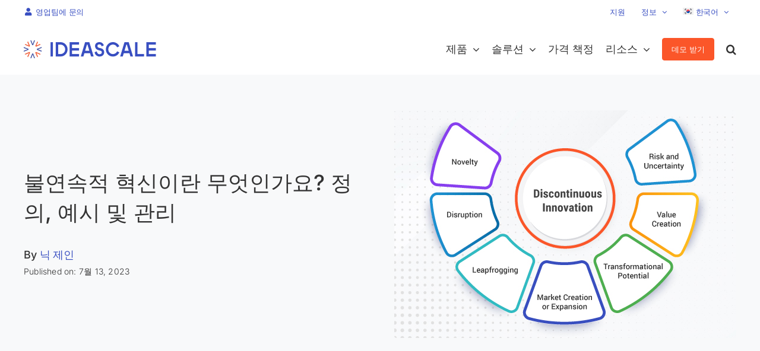

--- FILE ---
content_type: text/html; charset=UTF-8
request_url: https://ideascale.com/ko/%EB%B8%94%EB%A1%9C%EA%B7%B8/%EB%B6%88%EC%97%B0%EC%86%8D%EC%A0%81-%ED%98%81%EC%8B%A0%EC%9D%B4%EB%9E%80-%EB%AC%B4%EC%97%87%EC%9D%B8%EA%B0%80%EC%9A%94/
body_size: 35432
content:
<!DOCTYPE html>
<html class="avada-html-layout-wide avada-html-header-position-top avada-is-100-percent-template" lang="ko-KR">
<head>
	<meta http-equiv="X-UA-Compatible" content="IE=edge" />
	<meta http-equiv="Content-Type" content="text/html; charset=utf-8"/>
	<meta name="viewport" content="width=device-width, initial-scale=1" />
	<meta name='robots' content='index, follow, max-image-preview:large, max-snippet:-1, max-video-preview:-1' />

	<!-- This site is optimized with the Yoast SEO plugin v26.6 - https://yoast.com/wordpress/plugins/seo/ -->
	<title>불연속적 혁신이란 무엇인가요? 정의, 예시 및 관리</title><link rel="stylesheet" href="https://ideascale.com/wp-content/cache/min/1/a3ace45e9078ae777c0768051d71a613.css" media="all" data-minify="1" />
	<meta name="description" content="파괴적 혁신이라고도 하는 불연속 혁신은 중대한 변화를 가져오고 종종 새로운 시장을 창출하거나 기존 시장을 대체하는 혁신의 한 유형으로 정의됩니다. 불연속적 혁신 사례 및 관리에 대해 자세히 알아보세요." />
	<link rel="canonical" href="https://ideascale.com/ko/%eb%b8%94%eb%a1%9c%ea%b7%b8/%eb%b6%88%ec%97%b0%ec%86%8d%ec%a0%81-%ed%98%81%ec%8b%a0%ec%9d%b4%eb%9e%80-%eb%ac%b4%ec%97%87%ec%9d%b8%ea%b0%80%ec%9a%94/" />
	<meta property="og:locale" content="ko_KR" />
	<meta property="og:type" content="article" />
	<meta property="og:title" content="불연속적 혁신이란 무엇인가요? 정의, 예시 및 관리" />
	<meta property="og:description" content="파괴적 혁신이라고도 하는 불연속 혁신은 중대한 변화를 가져오고 종종 새로운 시장을 창출하거나 기존 시장을 대체하는 혁신의 한 유형으로 정의됩니다. 불연속적 혁신 사례 및 관리에 대해 자세히 알아보세요." />
	<meta property="og:url" content="https://ideascale.com/ko/%eb%b8%94%eb%a1%9c%ea%b7%b8/%eb%b6%88%ec%97%b0%ec%86%8d%ec%a0%81-%ed%98%81%ec%8b%a0%ec%9d%b4%eb%9e%80-%eb%ac%b4%ec%97%87%ec%9d%b8%ea%b0%80%ec%9a%94/" />
	<meta property="og:site_name" content="IdeaScale" />
	<meta property="article:publisher" content="https://www.facebook.com/ideascale" />
	<meta property="article:published_time" content="2023-07-13T08:21:22+00:00" />
	<meta property="article:modified_time" content="2024-02-08T07:39:40+00:00" />
	<meta property="og:image" content="https://ideascale.com/wp-content/uploads/2023/07/discontinuous-innovation-cover-1.jpg" />
	<meta property="og:image:width" content="576" />
	<meta property="og:image:height" content="384" />
	<meta property="og:image:type" content="image/jpeg" />
	<meta name="author" content="Moinul Alam" />
	<meta name="twitter:card" content="summary_large_image" />
	<meta name="twitter:creator" content="@ideascale" />
	<meta name="twitter:site" content="@ideascale" />
	<meta name="twitter:label1" content="글쓴이" />
	<meta name="twitter:data1" content="Moinul Alam" />
	<meta name="twitter:label2" content="예상 되는 판독 시간" />
	<meta name="twitter:data2" content="2분" />
	<script type="application/ld+json" class="yoast-schema-graph">{"@context":"https://schema.org","@graph":[{"@type":"Article","@id":"https://ideascale.com/ko/%eb%b8%94%eb%a1%9c%ea%b7%b8/%eb%b6%88%ec%97%b0%ec%86%8d%ec%a0%81-%ed%98%81%ec%8b%a0%ec%9d%b4%eb%9e%80-%eb%ac%b4%ec%97%87%ec%9d%b8%ea%b0%80%ec%9a%94/#article","isPartOf":{"@id":"https://ideascale.com/ko/%eb%b8%94%eb%a1%9c%ea%b7%b8/%eb%b6%88%ec%97%b0%ec%86%8d%ec%a0%81-%ed%98%81%ec%8b%a0%ec%9d%b4%eb%9e%80-%eb%ac%b4%ec%97%87%ec%9d%b8%ea%b0%80%ec%9a%94/"},"author":{"name":"Moinul Alam","@id":"http://ideascale.com/ko/#/schema/person/548a157b52ddaa368a8914d8e36b8373"},"headline":"불연속적 혁신이란 무엇인가요? 정의, 예시 및 관리","datePublished":"2023-07-13T08:21:22+00:00","dateModified":"2024-02-08T07:39:40+00:00","mainEntityOfPage":{"@id":"https://ideascale.com/ko/%eb%b8%94%eb%a1%9c%ea%b7%b8/%eb%b6%88%ec%97%b0%ec%86%8d%ec%a0%81-%ed%98%81%ec%8b%a0%ec%9d%b4%eb%9e%80-%eb%ac%b4%ec%97%87%ec%9d%b8%ea%b0%80%ec%9a%94/"},"wordCount":428,"publisher":{"@id":"http://ideascale.com/ko/#organization"},"image":{"@id":"https://ideascale.com/ko/%eb%b8%94%eb%a1%9c%ea%b7%b8/%eb%b6%88%ec%97%b0%ec%86%8d%ec%a0%81-%ed%98%81%ec%8b%a0%ec%9d%b4%eb%9e%80-%eb%ac%b4%ec%97%87%ec%9d%b8%ea%b0%80%ec%9a%94/#primaryimage"},"thumbnailUrl":"https://ideascale.com/wp-content/uploads/2023/07/discontinuous-innovation-cover-1.jpg","articleSection":["블로그"],"inLanguage":"ko-KR"},{"@type":"WebPage","@id":"https://ideascale.com/ko/%eb%b8%94%eb%a1%9c%ea%b7%b8/%eb%b6%88%ec%97%b0%ec%86%8d%ec%a0%81-%ed%98%81%ec%8b%a0%ec%9d%b4%eb%9e%80-%eb%ac%b4%ec%97%87%ec%9d%b8%ea%b0%80%ec%9a%94/","url":"https://ideascale.com/ko/%eb%b8%94%eb%a1%9c%ea%b7%b8/%eb%b6%88%ec%97%b0%ec%86%8d%ec%a0%81-%ed%98%81%ec%8b%a0%ec%9d%b4%eb%9e%80-%eb%ac%b4%ec%97%87%ec%9d%b8%ea%b0%80%ec%9a%94/","name":"불연속적 혁신이란 무엇인가요? 정의, 예시 및 관리","isPartOf":{"@id":"http://ideascale.com/ko/#website"},"primaryImageOfPage":{"@id":"https://ideascale.com/ko/%eb%b8%94%eb%a1%9c%ea%b7%b8/%eb%b6%88%ec%97%b0%ec%86%8d%ec%a0%81-%ed%98%81%ec%8b%a0%ec%9d%b4%eb%9e%80-%eb%ac%b4%ec%97%87%ec%9d%b8%ea%b0%80%ec%9a%94/#primaryimage"},"image":{"@id":"https://ideascale.com/ko/%eb%b8%94%eb%a1%9c%ea%b7%b8/%eb%b6%88%ec%97%b0%ec%86%8d%ec%a0%81-%ed%98%81%ec%8b%a0%ec%9d%b4%eb%9e%80-%eb%ac%b4%ec%97%87%ec%9d%b8%ea%b0%80%ec%9a%94/#primaryimage"},"thumbnailUrl":"https://ideascale.com/wp-content/uploads/2023/07/discontinuous-innovation-cover-1.jpg","datePublished":"2023-07-13T08:21:22+00:00","dateModified":"2024-02-08T07:39:40+00:00","description":"파괴적 혁신이라고도 하는 불연속 혁신은 중대한 변화를 가져오고 종종 새로운 시장을 창출하거나 기존 시장을 대체하는 혁신의 한 유형으로 정의됩니다. 불연속적 혁신 사례 및 관리에 대해 자세히 알아보세요.","inLanguage":"ko-KR","potentialAction":[{"@type":"ReadAction","target":["https://ideascale.com/ko/%eb%b8%94%eb%a1%9c%ea%b7%b8/%eb%b6%88%ec%97%b0%ec%86%8d%ec%a0%81-%ed%98%81%ec%8b%a0%ec%9d%b4%eb%9e%80-%eb%ac%b4%ec%97%87%ec%9d%b8%ea%b0%80%ec%9a%94/"]}]},{"@type":"ImageObject","inLanguage":"ko-KR","@id":"https://ideascale.com/ko/%eb%b8%94%eb%a1%9c%ea%b7%b8/%eb%b6%88%ec%97%b0%ec%86%8d%ec%a0%81-%ed%98%81%ec%8b%a0%ec%9d%b4%eb%9e%80-%eb%ac%b4%ec%97%87%ec%9d%b8%ea%b0%80%ec%9a%94/#primaryimage","url":"https://ideascale.com/wp-content/uploads/2023/07/discontinuous-innovation-cover-1.jpg","contentUrl":"https://ideascale.com/wp-content/uploads/2023/07/discontinuous-innovation-cover-1.jpg","width":576,"height":384},{"@type":"WebSite","@id":"http://ideascale.com/ko/#website","url":"http://ideascale.com/ko/","name":"IdeaScale","description":"Enterprise Innovation Management Software","publisher":{"@id":"http://ideascale.com/ko/#organization"},"potentialAction":[{"@type":"SearchAction","target":{"@type":"EntryPoint","urlTemplate":"http://ideascale.com/ko/?s={search_term_string}"},"query-input":{"@type":"PropertyValueSpecification","valueRequired":true,"valueName":"search_term_string"}}],"inLanguage":"ko-KR"},{"@type":"Organization","@id":"http://ideascale.com/ko/#organization","name":"IdeaScale","url":"http://ideascale.com/ko/","logo":{"@type":"ImageObject","inLanguage":"ko-KR","@id":"http://ideascale.com/ko/#/schema/logo/image/","url":"https://ideascale.com/wp-content/uploads/2024/10/IdeaScale-Logo.png","contentUrl":"https://ideascale.com/wp-content/uploads/2024/10/IdeaScale-Logo.png","width":696,"height":696,"caption":"IdeaScale"},"image":{"@id":"http://ideascale.com/ko/#/schema/logo/image/"},"sameAs":["https://www.facebook.com/ideascale","https://x.com/ideascale","https://www.instagram.com/ideascale/","https://www.linkedin.com/company/ideascale/","https://www.youtube.com/@Ideascalesolution"]},{"@type":"Person","@id":"http://ideascale.com/ko/#/schema/person/548a157b52ddaa368a8914d8e36b8373","name":"Moinul Alam","image":{"@type":"ImageObject","inLanguage":"ko-KR","@id":"http://ideascale.com/ko/#/schema/person/image/","url":"https://secure.gravatar.com/avatar/da2f00661790bdb7d84bc08f3be7e1904f847b8cc8d3af326e0616c14b5a964a?s=96&r=g","contentUrl":"https://secure.gravatar.com/avatar/da2f00661790bdb7d84bc08f3be7e1904f847b8cc8d3af326e0616c14b5a964a?s=96&r=g","caption":"Moinul Alam"},"url":"https://ideascale.com/ko/author/moinul/"}]}</script>
	<!-- / Yoast SEO plugin. -->


<link rel='dns-prefetch' href='//ideascale.com' />

<link rel="alternate" type="application/rss+xml" title="IdeaScale &raquo; 피드" href="https://ideascale.com/ko/feed/" />
<link rel="alternate" type="application/rss+xml" title="IdeaScale &raquo; 댓글 피드" href="https://ideascale.com/ko/comments/feed/" />
								<link rel="icon" href="https://ideascale.com/wp-content/uploads/2022/09/ideascale-favicon-64x64-1.png" type="image/png" />
		
					<!-- Apple Touch Icon -->
			<link rel="apple-touch-icon" sizes="180x180" href="https://ideascale.com/wp-content/uploads/2022/09/ideascale-favicon-180x180-1.png">
		
					<!-- Android Icon -->
			<link rel="icon" sizes="192x192" href="https://ideascale.com/wp-content/uploads/2022/09/ideascale-favicon-192x192-1.png">
		
					<!-- MS Edge Icon -->
			<meta name="msapplication-TileImage" content="https://ideascale.com/wp-content/uploads/2022/09/ideascale-favicon-270x270-1.png">
				<style id='wp-img-auto-sizes-contain-inline-css' type='text/css'>
img:is([sizes=auto i],[sizes^="auto," i]){contain-intrinsic-size:3000px 1500px}
/*# sourceURL=wp-img-auto-sizes-contain-inline-css */
</style>














<style id='rocket-lazyload-inline-css' type='text/css'>
.rll-youtube-player{position:relative;padding-bottom:56.23%;height:0;overflow:hidden;max-width:100%;}.rll-youtube-player iframe{position:absolute;top:0;left:0;width:100%;height:100%;z-index:100;background:0 0}.rll-youtube-player img{bottom:0;display:block;left:0;margin:auto;max-width:100%;width:100%;position:absolute;right:0;top:0;border:none;height:auto;cursor:pointer;-webkit-transition:.4s all;-moz-transition:.4s all;transition:.4s all}.rll-youtube-player img:hover{-webkit-filter:brightness(75%)}.rll-youtube-player .play{height:72px;width:72px;left:50%;top:50%;margin-left:-36px;margin-top:-36px;position:absolute;background:url(https://ideascale.com/wp-content/plugins/wp-rocket/assets/img/youtube.png) no-repeat;cursor:pointer}
/*# sourceURL=rocket-lazyload-inline-css */
</style>
<script type="0deef1aaf5164bcaf9286995-text/javascript" id="wpml-cookie-js-extra">
/* <![CDATA[ */
var wpml_cookies = {"wp-wpml_current_language":{"value":"ko","expires":1,"path":"/"}};
var wpml_cookies = {"wp-wpml_current_language":{"value":"ko","expires":1,"path":"/"}};
//# sourceURL=wpml-cookie-js-extra
/* ]]> */
</script>
<script type="0deef1aaf5164bcaf9286995-text/javascript" src="//ideascale.com/wp-content/plugins/sitepress-multilingual-cms/res/js/cookies/language-cookie.js?ver=486900" id="wpml-cookie-js" defer="defer" data-wp-strategy="defer"></script>
<script type="0deef1aaf5164bcaf9286995-text/javascript" src="//ideascale.com/wp-includes/js/jquery/jquery.min.js?ver=3.7.1" id="jquery-core-js"></script>
<script data-rocketlazyloadscript='[data-uri]' type="0deef1aaf5164bcaf9286995-text/javascript" id="cookie-law-info-js-extra"></script>
<script data-rocketlazyloadscript='//ideascale.com/wp-content/plugins/cookie-law-info/legacy/public/js/cookie-law-info-public.js?ver=3.3.9' type="0deef1aaf5164bcaf9286995-text/javascript" id="cookie-law-info-js"></script>
<script data-rocketlazyloadscript='[data-uri]' type="0deef1aaf5164bcaf9286995-text/javascript" id="cookie-law-info-ccpa-js-extra"></script>
<script data-rocketlazyloadscript='//ideascale.com/wp-content/plugins/cookie-law-info/legacy/admin/modules/ccpa/assets/js/cookie-law-info-ccpa.js?ver=3.3.9' type="0deef1aaf5164bcaf9286995-text/javascript" id="cookie-law-info-ccpa-js"></script>
<script type="0deef1aaf5164bcaf9286995-text/javascript" src="//ideascale.com/wp-content/plugins/revslider/sr6/assets/js/rbtools.min.js?ver=6.7.14" async id="tp-tools-js"></script>
<script type="0deef1aaf5164bcaf9286995-text/javascript" src="//ideascale.com/wp-content/plugins/revslider/sr6/assets/js/rs6.min.js?ver=6.7.14" async id="revmin-js"></script>
<script type="0deef1aaf5164bcaf9286995-text/javascript" id="simple-banner-script-js-before">
/* <![CDATA[ */
const simpleBannerScriptParams = {"pro_version_enabled":"","debug_mode":"","id":72923,"version":"3.2.0","banner_params":[{"hide_simple_banner":"yes","simple_banner_prepend_element":"body","simple_banner_position":"sticky","header_margin":"","header_padding":"","wp_body_open_enabled":"","wp_body_open":true,"simple_banner_z_index":"","simple_banner_text":"AI is Transforming Innovation. <a href=\"https:\/\/ideascale.com\/blog\/ideascale-new-ai-powered-analytics\/\">Learn How<\/a>","disabled_on_current_page":false,"disabled_pages_array":[],"is_current_page_a_post":true,"disabled_on_posts":"","simple_banner_disabled_page_paths":"","simple_banner_font_size":"15px","simple_banner_color":"#141E50","simple_banner_text_color":"#ffffff","simple_banner_link_color":"#ffffff","simple_banner_close_color":"#ff0000","simple_banner_custom_css":"","simple_banner_scrolling_custom_css":"","simple_banner_text_custom_css":"font-weight: 400;\r\npadding: 15px 20px;","simple_banner_button_css":"","site_custom_css":"","keep_site_custom_css":"","site_custom_js":"","keep_site_custom_js":"","close_button_enabled":"","close_button_expiration":"","close_button_cookie_set":false,"current_date":{"date":"2025-12-31 05:01:19.835933","timezone_type":3,"timezone":"UTC"},"start_date":{"date":"2025-12-31 05:01:19.835939","timezone_type":3,"timezone":"UTC"},"end_date":{"date":"2025-12-31 05:01:19.835942","timezone_type":3,"timezone":"UTC"},"simple_banner_start_after_date":"","simple_banner_remove_after_date":"","simple_banner_insert_inside_element":""}]}
//# sourceURL=simple-banner-script-js-before
/* ]]> */
</script>
<script type="0deef1aaf5164bcaf9286995-text/javascript" src="//ideascale.com/wp-content/plugins/simple-banner/simple-banner.js?ver=3.2.0" id="simple-banner-script-js" defer></script>
<script type="0deef1aaf5164bcaf9286995-text/javascript" src="//ideascale.com/wp-content/themes/ideascale-avada-theme/assets/js/ideascale-v1.js?ver=1.0" id="ideascale_script-js" defer></script>
<link rel="https://api.w.org/" href="https://ideascale.com/ko/wp-json/" /><link rel="alternate" title="JSON" type="application/json" href="https://ideascale.com/ko/wp-json/wp/v2/posts/72923" /><link rel="EditURI" type="application/rsd+xml" title="RSD" href="https://ideascale.com/xmlrpc.php?rsd" />
<meta name="generator" content="WPML ver:4.8.6 stt:5,59,1,4,3,27,28,29,42,2,52,57;" />
		<link rel="manifest" href="https://ideascale.com/ko/wp-json/wp/v2/web-app-manifest">
					<meta name="theme-color" content="#fff">
								<meta name="apple-mobile-web-app-capable" content="yes">
				<meta name="mobile-web-app-capable" content="yes">

				<link rel="apple-touch-startup-image" href="https://ideascale.com/wp-content/uploads/2021/06/cropped-Icon_V2-192x192.png">

				<meta name="apple-mobile-web-app-title" content="IdeaScale">
		<meta name="application-name" content="IdeaScale">
		<style id="simple-banner-hide" type="text/css">.simple-banner{display:none;}</style><style id="simple-banner-position" type="text/css">.simple-banner{position:sticky;}</style><style id="simple-banner-font-size" type="text/css">.simple-banner .simple-banner-text{font-size:15px;}</style><style id="simple-banner-background-color" type="text/css">.simple-banner{background:#141E50;}</style><style id="simple-banner-text-color" type="text/css">.simple-banner .simple-banner-text{color:#ffffff;}</style><style id="simple-banner-link-color" type="text/css">.simple-banner .simple-banner-text a{color:#ffffff;}</style><style id="simple-banner-z-index" type="text/css">.simple-banner{z-index: 99999;}</style><style id="simple-banner-close-color" type="text/css">.simple-banner .simple-banner-button{color:#ff0000;}</style><style id="simple-banner-text-custom-css" type="text/css">.simple-banner .simple-banner-text{font-weight: 400;
padding: 15px 20px;}</style><style id="simple-banner-site-custom-css-dummy" type="text/css"></style><script id="simple-banner-site-custom-js-dummy" type="0deef1aaf5164bcaf9286995-text/javascript"></script>
<link rel="preload" as="font" href="https://ideascale.com/wp-content/themes/Avada/includes/lib/assets/fonts/icomoon/awb-icons.woff" crossorigin>
<link rel="preload" as="font" href="https://ideascale.com/wp-content/themes/Avada/includes/lib/assets/fonts/fontawesome/webfonts/fa-brands-400.woff2" crossorigin>
<link rel="preload" as="font" href="https://ideascale.com/wp-content/themes/Avada/includes/lib/assets/fonts/fontawesome/webfonts/fa-regular-400.woff2" crossorigin>
<link rel="preload" as="font" href="https://ideascale.com/wp-content/themes/Avada/includes/lib/assets/fonts/fontawesome/webfonts/fa-solid-900.woff2" crossorigin>
<link rel="preload" as="font" href="https://ideascale.com/wp-content/uploads/fusion-icons/business-v1.0/fonts/business.ttf?rva0v6" crossorigin>
<link rel="preload" as="font" href="https://ideascale.com/wp-content/uploads/fusion-icons/accountant-pro-icon-set/fonts/Accountant-Pro.ttf?ym7fev" crossorigin><link rel="preload" href="https://ideascale.com/wp-content/themes/Avada/includes/lib/assets/fonts/icomoon/awb-icons.woff" as="font" type="font/woff" crossorigin><link rel="preload" href="//ideascale.com/wp-content/themes/Avada/includes/lib/assets/fonts/fontawesome/webfonts/fa-brands-400.woff2" as="font" type="font/woff2" crossorigin><link rel="preload" href="//ideascale.com/wp-content/themes/Avada/includes/lib/assets/fonts/fontawesome/webfonts/fa-regular-400.woff2" as="font" type="font/woff2" crossorigin><link rel="preload" href="//ideascale.com/wp-content/themes/Avada/includes/lib/assets/fonts/fontawesome/webfonts/fa-solid-900.woff2" as="font" type="font/woff2" crossorigin><link rel="preload" href="https://ideascale.com/wp-content/uploads/fusion-icons/user-interface-v1.0/fonts/user-interface.ttf?55z8ir" as="font" type="font/ttf" crossorigin><link rel="preload" href="https://ideascale.com/wp-content/uploads/fusion-icons/pr-icons-v1.0/fonts/pr-icons.ttf?shida8" as="font" type="font/ttf" crossorigin><link rel="preload" href="https://ideascale.com/wp-content/uploads/fusion-icons/pr-icons-v1.0-2/fonts/pr-icons.ttf?rl1g3k" as="font" type="font/ttf" crossorigin><link rel="preload" href="https://ideascale.com/wp-content/uploads/fusion-icons/business-v1.0/fonts/business.ttf?rva0v6" as="font" type="font/ttf" crossorigin><link rel="preload" href="https://ideascale.com/wp-content/uploads/fusion-icons/accountant-pro-icon-set/fonts/Accountant-Pro.ttf?ym7fev" as="font" type="font/ttf" crossorigin><style type="text/css" id="css-fb-visibility">@media screen and (max-width: 640px){.fusion-no-small-visibility{display:none !important;}body .sm-text-align-center{text-align:center !important;}body .sm-text-align-left{text-align:left !important;}body .sm-text-align-right{text-align:right !important;}body .sm-text-align-justify{text-align:justify !important;}body .sm-flex-align-center{justify-content:center !important;}body .sm-flex-align-flex-start{justify-content:flex-start !important;}body .sm-flex-align-flex-end{justify-content:flex-end !important;}body .sm-mx-auto{margin-left:auto !important;margin-right:auto !important;}body .sm-ml-auto{margin-left:auto !important;}body .sm-mr-auto{margin-right:auto !important;}body .fusion-absolute-position-small{position:absolute;width:100%;}.awb-sticky.awb-sticky-small{ position: sticky; top: var(--awb-sticky-offset,0); }}@media screen and (min-width: 641px) and (max-width: 1024px){.fusion-no-medium-visibility{display:none !important;}body .md-text-align-center{text-align:center !important;}body .md-text-align-left{text-align:left !important;}body .md-text-align-right{text-align:right !important;}body .md-text-align-justify{text-align:justify !important;}body .md-flex-align-center{justify-content:center !important;}body .md-flex-align-flex-start{justify-content:flex-start !important;}body .md-flex-align-flex-end{justify-content:flex-end !important;}body .md-mx-auto{margin-left:auto !important;margin-right:auto !important;}body .md-ml-auto{margin-left:auto !important;}body .md-mr-auto{margin-right:auto !important;}body .fusion-absolute-position-medium{position:absolute;width:100%;}.awb-sticky.awb-sticky-medium{ position: sticky; top: var(--awb-sticky-offset,0); }}@media screen and (min-width: 1025px){.fusion-no-large-visibility{display:none !important;}body .lg-text-align-center{text-align:center !important;}body .lg-text-align-left{text-align:left !important;}body .lg-text-align-right{text-align:right !important;}body .lg-text-align-justify{text-align:justify !important;}body .lg-flex-align-center{justify-content:center !important;}body .lg-flex-align-flex-start{justify-content:flex-start !important;}body .lg-flex-align-flex-end{justify-content:flex-end !important;}body .lg-mx-auto{margin-left:auto !important;margin-right:auto !important;}body .lg-ml-auto{margin-left:auto !important;}body .lg-mr-auto{margin-right:auto !important;}body .fusion-absolute-position-large{position:absolute;width:100%;}.awb-sticky.awb-sticky-large{ position: sticky; top: var(--awb-sticky-offset,0); }}</style><meta name="generator" content="Powered by Slider Revolution 6.7.14 - responsive, Mobile-Friendly Slider Plugin for WordPress with comfortable drag and drop interface." />
<script type="0deef1aaf5164bcaf9286995-text/javascript">function setREVStartSize(e){
			//window.requestAnimationFrame(function() {
				window.RSIW = window.RSIW===undefined ? window.innerWidth : window.RSIW;
				window.RSIH = window.RSIH===undefined ? window.innerHeight : window.RSIH;
				try {
					var pw = document.getElementById(e.c).parentNode.offsetWidth,
						newh;
					pw = pw===0 || isNaN(pw) || (e.l=="fullwidth" || e.layout=="fullwidth") ? window.RSIW : pw;
					e.tabw = e.tabw===undefined ? 0 : parseInt(e.tabw);
					e.thumbw = e.thumbw===undefined ? 0 : parseInt(e.thumbw);
					e.tabh = e.tabh===undefined ? 0 : parseInt(e.tabh);
					e.thumbh = e.thumbh===undefined ? 0 : parseInt(e.thumbh);
					e.tabhide = e.tabhide===undefined ? 0 : parseInt(e.tabhide);
					e.thumbhide = e.thumbhide===undefined ? 0 : parseInt(e.thumbhide);
					e.mh = e.mh===undefined || e.mh=="" || e.mh==="auto" ? 0 : parseInt(e.mh,0);
					if(e.layout==="fullscreen" || e.l==="fullscreen")
						newh = Math.max(e.mh,window.RSIH);
					else{
						e.gw = Array.isArray(e.gw) ? e.gw : [e.gw];
						for (var i in e.rl) if (e.gw[i]===undefined || e.gw[i]===0) e.gw[i] = e.gw[i-1];
						e.gh = e.el===undefined || e.el==="" || (Array.isArray(e.el) && e.el.length==0)? e.gh : e.el;
						e.gh = Array.isArray(e.gh) ? e.gh : [e.gh];
						for (var i in e.rl) if (e.gh[i]===undefined || e.gh[i]===0) e.gh[i] = e.gh[i-1];
											
						var nl = new Array(e.rl.length),
							ix = 0,
							sl;
						e.tabw = e.tabhide>=pw ? 0 : e.tabw;
						e.thumbw = e.thumbhide>=pw ? 0 : e.thumbw;
						e.tabh = e.tabhide>=pw ? 0 : e.tabh;
						e.thumbh = e.thumbhide>=pw ? 0 : e.thumbh;
						for (var i in e.rl) nl[i] = e.rl[i]<window.RSIW ? 0 : e.rl[i];
						sl = nl[0];
						for (var i in nl) if (sl>nl[i] && nl[i]>0) { sl = nl[i]; ix=i;}
						var m = pw>(e.gw[ix]+e.tabw+e.thumbw) ? 1 : (pw-(e.tabw+e.thumbw)) / (e.gw[ix]);
						newh =  (e.gh[ix] * m) + (e.tabh + e.thumbh);
					}
					var el = document.getElementById(e.c);
					if (el!==null && el) el.style.height = newh+"px";
					el = document.getElementById(e.c+"_wrapper");
					if (el!==null && el) {
						el.style.height = newh+"px";
						el.style.display = "block";
					}
				} catch(e){
					console.log("Failure at Presize of Slider:" + e)
				}
			//});
		  };</script>
		<script type="0deef1aaf5164bcaf9286995-text/javascript">
			var doc = document.documentElement;
			doc.setAttribute( 'data-useragent', navigator.userAgent );
		</script>
		<noscript><style id="rocket-lazyload-nojs-css">.rll-youtube-player, [data-lazy-src]{display:none !important;}</style></noscript>
	<meta name="google-site-verification" content="qVO8M3tUlQk3XeKuPZJz-Pr9s7gP36XDdJZXry2xZFA" />
<!-- Google Tag Manager -->
<script data-rocketlazyloadscript='[data-uri]' type="0deef1aaf5164bcaf9286995-text/javascript"></script>
<!-- End Google Tag Manager --><style id='global-styles-inline-css' type='text/css'>
:root{--wp--preset--aspect-ratio--square: 1;--wp--preset--aspect-ratio--4-3: 4/3;--wp--preset--aspect-ratio--3-4: 3/4;--wp--preset--aspect-ratio--3-2: 3/2;--wp--preset--aspect-ratio--2-3: 2/3;--wp--preset--aspect-ratio--16-9: 16/9;--wp--preset--aspect-ratio--9-16: 9/16;--wp--preset--color--black: #000000;--wp--preset--color--cyan-bluish-gray: #abb8c3;--wp--preset--color--white: #ffffff;--wp--preset--color--pale-pink: #f78da7;--wp--preset--color--vivid-red: #cf2e2e;--wp--preset--color--luminous-vivid-orange: #ff6900;--wp--preset--color--luminous-vivid-amber: #fcb900;--wp--preset--color--light-green-cyan: #7bdcb5;--wp--preset--color--vivid-green-cyan: #00d084;--wp--preset--color--pale-cyan-blue: #8ed1fc;--wp--preset--color--vivid-cyan-blue: #0693e3;--wp--preset--color--vivid-purple: #9b51e0;--wp--preset--color--awb-color-1: #ffffff;--wp--preset--color--awb-color-2: #f9f9fb;--wp--preset--color--awb-color-3: #f2f3f5;--wp--preset--color--awb-color-4: #f5f5f5;--wp--preset--color--awb-color-5: #384ec1;--wp--preset--color--awb-color-6: #4a4e57;--wp--preset--color--awb-color-7: #212934;--wp--preset--color--awb-color-8: #000000;--wp--preset--color--awb-color-custom-10: #65bc7b;--wp--preset--color--awb-color-custom-11: #fb5629;--wp--preset--color--awb-color-custom-12: #333333;--wp--preset--color--awb-color-custom-13: #333333;--wp--preset--color--awb-color-custom-14: #f8f9fa;--wp--preset--color--awb-color-custom-1: #e4e7f7;--wp--preset--color--awb-color-custom-2: #ebebeb;--wp--preset--color--awb-color-custom-3: #dddddd;--wp--preset--color--awb-color-custom-4: #1e4620;--wp--preset--color--awb-color-custom-5: #edf7ed;--wp--preset--color--awb-color-custom-6: #222f74;--wp--preset--color--awb-color-custom-7: #e8eef7;--wp--preset--gradient--vivid-cyan-blue-to-vivid-purple: linear-gradient(135deg,rgb(6,147,227) 0%,rgb(155,81,224) 100%);--wp--preset--gradient--light-green-cyan-to-vivid-green-cyan: linear-gradient(135deg,rgb(122,220,180) 0%,rgb(0,208,130) 100%);--wp--preset--gradient--luminous-vivid-amber-to-luminous-vivid-orange: linear-gradient(135deg,rgb(252,185,0) 0%,rgb(255,105,0) 100%);--wp--preset--gradient--luminous-vivid-orange-to-vivid-red: linear-gradient(135deg,rgb(255,105,0) 0%,rgb(207,46,46) 100%);--wp--preset--gradient--very-light-gray-to-cyan-bluish-gray: linear-gradient(135deg,rgb(238,238,238) 0%,rgb(169,184,195) 100%);--wp--preset--gradient--cool-to-warm-spectrum: linear-gradient(135deg,rgb(74,234,220) 0%,rgb(151,120,209) 20%,rgb(207,42,186) 40%,rgb(238,44,130) 60%,rgb(251,105,98) 80%,rgb(254,248,76) 100%);--wp--preset--gradient--blush-light-purple: linear-gradient(135deg,rgb(255,206,236) 0%,rgb(152,150,240) 100%);--wp--preset--gradient--blush-bordeaux: linear-gradient(135deg,rgb(254,205,165) 0%,rgb(254,45,45) 50%,rgb(107,0,62) 100%);--wp--preset--gradient--luminous-dusk: linear-gradient(135deg,rgb(255,203,112) 0%,rgb(199,81,192) 50%,rgb(65,88,208) 100%);--wp--preset--gradient--pale-ocean: linear-gradient(135deg,rgb(255,245,203) 0%,rgb(182,227,212) 50%,rgb(51,167,181) 100%);--wp--preset--gradient--electric-grass: linear-gradient(135deg,rgb(202,248,128) 0%,rgb(113,206,126) 100%);--wp--preset--gradient--midnight: linear-gradient(135deg,rgb(2,3,129) 0%,rgb(40,116,252) 100%);--wp--preset--font-size--small: 13.5px;--wp--preset--font-size--medium: 20px;--wp--preset--font-size--large: 27px;--wp--preset--font-size--x-large: 42px;--wp--preset--font-size--normal: 18px;--wp--preset--font-size--xlarge: 36px;--wp--preset--font-size--huge: 54px;--wp--preset--spacing--20: 0.44rem;--wp--preset--spacing--30: 0.67rem;--wp--preset--spacing--40: 1rem;--wp--preset--spacing--50: 1.5rem;--wp--preset--spacing--60: 2.25rem;--wp--preset--spacing--70: 3.38rem;--wp--preset--spacing--80: 5.06rem;--wp--preset--shadow--natural: 6px 6px 9px rgba(0, 0, 0, 0.2);--wp--preset--shadow--deep: 12px 12px 50px rgba(0, 0, 0, 0.4);--wp--preset--shadow--sharp: 6px 6px 0px rgba(0, 0, 0, 0.2);--wp--preset--shadow--outlined: 6px 6px 0px -3px rgb(255, 255, 255), 6px 6px rgb(0, 0, 0);--wp--preset--shadow--crisp: 6px 6px 0px rgb(0, 0, 0);}:where(.is-layout-flex){gap: 0.5em;}:where(.is-layout-grid){gap: 0.5em;}body .is-layout-flex{display: flex;}.is-layout-flex{flex-wrap: wrap;align-items: center;}.is-layout-flex > :is(*, div){margin: 0;}body .is-layout-grid{display: grid;}.is-layout-grid > :is(*, div){margin: 0;}:where(.wp-block-columns.is-layout-flex){gap: 2em;}:where(.wp-block-columns.is-layout-grid){gap: 2em;}:where(.wp-block-post-template.is-layout-flex){gap: 1.25em;}:where(.wp-block-post-template.is-layout-grid){gap: 1.25em;}.has-black-color{color: var(--wp--preset--color--black) !important;}.has-cyan-bluish-gray-color{color: var(--wp--preset--color--cyan-bluish-gray) !important;}.has-white-color{color: var(--wp--preset--color--white) !important;}.has-pale-pink-color{color: var(--wp--preset--color--pale-pink) !important;}.has-vivid-red-color{color: var(--wp--preset--color--vivid-red) !important;}.has-luminous-vivid-orange-color{color: var(--wp--preset--color--luminous-vivid-orange) !important;}.has-luminous-vivid-amber-color{color: var(--wp--preset--color--luminous-vivid-amber) !important;}.has-light-green-cyan-color{color: var(--wp--preset--color--light-green-cyan) !important;}.has-vivid-green-cyan-color{color: var(--wp--preset--color--vivid-green-cyan) !important;}.has-pale-cyan-blue-color{color: var(--wp--preset--color--pale-cyan-blue) !important;}.has-vivid-cyan-blue-color{color: var(--wp--preset--color--vivid-cyan-blue) !important;}.has-vivid-purple-color{color: var(--wp--preset--color--vivid-purple) !important;}.has-black-background-color{background-color: var(--wp--preset--color--black) !important;}.has-cyan-bluish-gray-background-color{background-color: var(--wp--preset--color--cyan-bluish-gray) !important;}.has-white-background-color{background-color: var(--wp--preset--color--white) !important;}.has-pale-pink-background-color{background-color: var(--wp--preset--color--pale-pink) !important;}.has-vivid-red-background-color{background-color: var(--wp--preset--color--vivid-red) !important;}.has-luminous-vivid-orange-background-color{background-color: var(--wp--preset--color--luminous-vivid-orange) !important;}.has-luminous-vivid-amber-background-color{background-color: var(--wp--preset--color--luminous-vivid-amber) !important;}.has-light-green-cyan-background-color{background-color: var(--wp--preset--color--light-green-cyan) !important;}.has-vivid-green-cyan-background-color{background-color: var(--wp--preset--color--vivid-green-cyan) !important;}.has-pale-cyan-blue-background-color{background-color: var(--wp--preset--color--pale-cyan-blue) !important;}.has-vivid-cyan-blue-background-color{background-color: var(--wp--preset--color--vivid-cyan-blue) !important;}.has-vivid-purple-background-color{background-color: var(--wp--preset--color--vivid-purple) !important;}.has-black-border-color{border-color: var(--wp--preset--color--black) !important;}.has-cyan-bluish-gray-border-color{border-color: var(--wp--preset--color--cyan-bluish-gray) !important;}.has-white-border-color{border-color: var(--wp--preset--color--white) !important;}.has-pale-pink-border-color{border-color: var(--wp--preset--color--pale-pink) !important;}.has-vivid-red-border-color{border-color: var(--wp--preset--color--vivid-red) !important;}.has-luminous-vivid-orange-border-color{border-color: var(--wp--preset--color--luminous-vivid-orange) !important;}.has-luminous-vivid-amber-border-color{border-color: var(--wp--preset--color--luminous-vivid-amber) !important;}.has-light-green-cyan-border-color{border-color: var(--wp--preset--color--light-green-cyan) !important;}.has-vivid-green-cyan-border-color{border-color: var(--wp--preset--color--vivid-green-cyan) !important;}.has-pale-cyan-blue-border-color{border-color: var(--wp--preset--color--pale-cyan-blue) !important;}.has-vivid-cyan-blue-border-color{border-color: var(--wp--preset--color--vivid-cyan-blue) !important;}.has-vivid-purple-border-color{border-color: var(--wp--preset--color--vivid-purple) !important;}.has-vivid-cyan-blue-to-vivid-purple-gradient-background{background: var(--wp--preset--gradient--vivid-cyan-blue-to-vivid-purple) !important;}.has-light-green-cyan-to-vivid-green-cyan-gradient-background{background: var(--wp--preset--gradient--light-green-cyan-to-vivid-green-cyan) !important;}.has-luminous-vivid-amber-to-luminous-vivid-orange-gradient-background{background: var(--wp--preset--gradient--luminous-vivid-amber-to-luminous-vivid-orange) !important;}.has-luminous-vivid-orange-to-vivid-red-gradient-background{background: var(--wp--preset--gradient--luminous-vivid-orange-to-vivid-red) !important;}.has-very-light-gray-to-cyan-bluish-gray-gradient-background{background: var(--wp--preset--gradient--very-light-gray-to-cyan-bluish-gray) !important;}.has-cool-to-warm-spectrum-gradient-background{background: var(--wp--preset--gradient--cool-to-warm-spectrum) !important;}.has-blush-light-purple-gradient-background{background: var(--wp--preset--gradient--blush-light-purple) !important;}.has-blush-bordeaux-gradient-background{background: var(--wp--preset--gradient--blush-bordeaux) !important;}.has-luminous-dusk-gradient-background{background: var(--wp--preset--gradient--luminous-dusk) !important;}.has-pale-ocean-gradient-background{background: var(--wp--preset--gradient--pale-ocean) !important;}.has-electric-grass-gradient-background{background: var(--wp--preset--gradient--electric-grass) !important;}.has-midnight-gradient-background{background: var(--wp--preset--gradient--midnight) !important;}.has-small-font-size{font-size: var(--wp--preset--font-size--small) !important;}.has-medium-font-size{font-size: var(--wp--preset--font-size--medium) !important;}.has-large-font-size{font-size: var(--wp--preset--font-size--large) !important;}.has-x-large-font-size{font-size: var(--wp--preset--font-size--x-large) !important;}
/*# sourceURL=global-styles-inline-css */
</style>

<style id='rs-plugin-settings-inline-css' type='text/css'>
.avada_huge_white_text{position:absolute; color:#ffffff; font-size:130px; line-height:45px; font-family:museoslab500regular;   text-shadow:0px 2px 5px rgba(0,0,0,1)}.avada_huge_black_text{position:absolute; color:#000000; font-size:130px; line-height:45px; font-family:museoslab500regular}.avada_big_black_text{position:absolute; color:#333333; font-size:42px; line-height:45px; font-family:museoslab500regular}.avada_big_white_text{position:absolute; color:#fff; font-size:42px; line-height:45px; font-family:museoslab500regular}.avada_big_black_text_center{position:absolute; color:#333333; font-size:38px; line-height:45px; font-family:museoslab500regular;   text-align:center}.avada_med_green_text{position:absolute; color:#A0CE4E; font-size:24px; line-height:24px; font-family:PTSansRegular,Arial,Helvetica,sans-serif}.avada_small_gray_text{position:absolute; color:#747474; font-size:13px; line-height:20px; font-family:PTSansRegular,Arial,Helvetica,sans-serif}.avada_small_white_text{position:absolute; color:#fff; font-size:13px; line-height:20px; font-family:PTSansRegular,Arial,Helvetica,sans-serif;  text-shadow:0px 2px 5px rgba(0,0,0,0.5); font-weight:700}.avada_block_black{position:absolute; color:#A0CE4E; text-shadow:none; font-size:22px; line-height:34px; padding:0px 10px; padding-top:1px;margin:0px; border-width:0px; border-style:none; background-color:#000;font-family:PTSansRegular,Arial,Helvetica,sans-serif}.avada_block_green{position:absolute; color:#000; text-shadow:none; font-size:22px; line-height:34px; padding:0px 10px; padding-top:1px;margin:0px; border-width:0px; border-style:none; background-color:#A0CE4E;font-family:PTSansRegular,Arial,Helvetica,sans-serif}.avada_block_white{position:absolute; color:#fff; text-shadow:none; font-size:22px; line-height:34px; padding:0px 10px; padding-top:1px;margin:0px; border-width:0px; border-style:none; background-color:#000;font-family:PTSansRegular,Arial,Helvetica,sans-serif}.avada_block_white_trans{position:absolute; color:#fff; text-shadow:none; font-size:22px; line-height:34px; padding:0px 10px; padding-top:1px;margin:0px; border-width:0px; border-style:none; background-color:rgba(0,0,0,0.6);  font-family:PTSansRegular,Arial,Helvetica,sans-serif}.tp-caption a{color:#ff7302;text-shadow:none;-webkit-transition:all 0.2s ease-out;-moz-transition:all 0.2s ease-out;-o-transition:all 0.2s ease-out;-ms-transition:all 0.2s ease-out}.tp-caption a:hover{color:#ffa902}
/*# sourceURL=rs-plugin-settings-inline-css */
</style>
</head>

<body class="wp-singular post-template-default single single-post postid-72923 single-format-standard wp-theme-Avada wp-child-theme-ideascale-avada-theme fusion-image-hovers fusion-pagination-sizing fusion-button_type-flat fusion-button_span-no fusion-button_gradient-linear avada-image-rollover-circle-no avada-image-rollover-no ideascale-avada-theme fusion-body ltr fusion-sticky-header no-tablet-sticky-header no-mobile-sticky-header no-mobile-slidingbar no-desktop-totop no-mobile-totop avada-has-rev-slider-styles fusion-disable-outline fusion-sub-menu-fade mobile-logo-pos-left layout-wide-mode avada-has-boxed-modal-shadow- layout-scroll-offset-full avada-has-zero-margin-offset-top fusion-top-header menu-text-align-center mobile-menu-design-modern fusion-show-pagination-text fusion-header-layout-v3 avada-responsive avada-footer-fx-none avada-menu-highlight-style-textcolor fusion-search-form-clean fusion-main-menu-search-overlay fusion-avatar-circle avada-dropdown-styles avada-blog-layout-medium alternate avada-blog-archive-layout-medium alternate avada-header-shadow-no avada-menu-icon-position-left avada-has-megamenu-shadow avada-has-pagetitle-100-width avada-has-mobile-menu-search avada-has-main-nav-search-icon avada-has-100-footer avada-has-breadcrumb-mobile-hidden avada-has-titlebar-bar_and_content avada-has-pagination-width_height avada-flyout-menu-direction-fade avada-ec-views-v1" data-awb-post-id="72923">
		<a class="skip-link screen-reader-text" href="#content">Skip to content</a>

	<div id="boxed-wrapper">
		
		<div id="wrapper" class="fusion-wrapper">
			<div id="home" style="position:relative;top:-1px;"></div>
							
					
			<header class="fusion-header-wrapper">
				<div class="fusion-header-v3 fusion-logo-alignment fusion-logo-left fusion-sticky-menu- fusion-sticky-logo-1 fusion-mobile-logo-  fusion-mobile-menu-design-modern">
					
<div class="fusion-secondary-header">
	<div class="fusion-row">
					<div class="fusion-alignleft">
				<div class="fusion-contact-info"><span class="fusion-contact-info-phone-number"><a href="/ko/연락처-영업/">   <i class="fa fa-user"></i>  영업팀에 문의</a></span></div>			</div>
							<div class="fusion-alignright">
				<nav class="fusion-secondary-menu" role="navigation" aria-label="Secondary Menu"><ul id="menu-secondary-navigation-korean" class="menu"><li  id="menu-item-72365"  class="menu-item menu-item-type-custom menu-item-object-custom menu-item-72365"  data-item-id="72365"><a  href="https://help.ideascale.com" class="fusion-textcolor-highlight"><span class="menu-text">지원</span></a></li><li  id="menu-item-72366"  class="menu-item menu-item-type-custom menu-item-object-custom menu-item-has-children menu-item-72366 fusion-dropdown-menu"  data-item-id="72366"><a  class="fusion-textcolor-highlight"><span class="menu-text">정보</span> <span class="fusion-caret"><i class="fusion-dropdown-indicator" aria-hidden="true"></i></span></a><ul class="sub-menu"><li  id="menu-item-72367"  class="menu-item menu-item-type-post_type menu-item-object-page menu-item-72367 fusion-dropdown-submenu" ><a  href="https://ideascale.com/ko/%ec%95%bd-%ec%95%84%ec%9d%b4%eb%94%94%ec%8a%a4%ec%bc%80%ec%9d%bc/" class="fusion-textcolor-highlight"><span>회사 소개</span></a></li><li  id="menu-item-72368"  class="menu-item menu-item-type-post_type menu-item-object-page menu-item-72368 fusion-dropdown-submenu" ><a  href="https://ideascale.com/ko/ideascale-%ea%b0%80%ec%b9%98/" class="fusion-textcolor-highlight"><span>IdeaScale’s 가치</span></a></li><li  id="menu-item-72369"  class="menu-item menu-item-type-post_type menu-item-object-page menu-item-72369 fusion-dropdown-submenu" ><a  href="https://ideascale.com/ko/%ec%97%b0%eb%9d%bd%ec%b2%98/" class="fusion-textcolor-highlight"><span>문의하기</span></a></li></ul></li><li  id="menu-item-72370"  class="menu-item menu-item-type-custom menu-item-object-custom menu-item-72370 fusion-menu-item-button"  data-item-id="72370"><a  href="/ko/데모-예약하기/" class="fusion-textcolor-highlight" data-toggle="modal" data-target=".top-request-demo"><span class="menu-text fusion-button button-default button-small">데모 받기</span></a></li><li  id="menu-item-wpml-ls-3-ko"  class="menu-item wpml-ls-slot-3 wpml-ls-item wpml-ls-item-ko wpml-ls-current-language wpml-ls-menu-item menu-item-type-wpml_ls_menu_item menu-item-object-wpml_ls_menu_item menu-item-has-children menu-item-wpml-ls-3-ko fusion-dropdown-menu"  data-classes="menu-item" data-item-id="wpml-ls-3-ko"><a  href="https://ideascale.com/ko/%eb%b8%94%eb%a1%9c%ea%b7%b8/%eb%b6%88%ec%97%b0%ec%86%8d%ec%a0%81-%ed%98%81%ec%8b%a0%ec%9d%b4%eb%9e%80-%eb%ac%b4%ec%97%87%ec%9d%b8%ea%b0%80%ec%9a%94/" class="fusion-textcolor-highlight wpml-ls-link" role="menuitem"><span class="menu-text"><img
            class="wpml-ls-flag"
            src="https://ideascale.com/wp-content/plugins/sitepress-multilingual-cms/res/flags/ko.svg"
            alt=""
            
            
    /><span class="wpml-ls-native" lang="ko">한국어</span></span> <span class="fusion-caret"><i class="fusion-dropdown-indicator" aria-hidden="true"></i></span></a><ul class="sub-menu"><li  id="menu-item-wpml-ls-3-en"  class="menu-item wpml-ls-slot-3 wpml-ls-item wpml-ls-item-en wpml-ls-menu-item wpml-ls-first-item menu-item-type-wpml_ls_menu_item menu-item-object-wpml_ls_menu_item menu-item-wpml-ls-3-en fusion-dropdown-submenu"  data-classes="menu-item"><a  title="English로 전환" href="https://ideascale.com/blog/what-is-discontinuous-innovation/" class="fusion-textcolor-highlight wpml-ls-link" aria-label="English로 전환" role="menuitem"><span><img
            class="wpml-ls-flag"
            src="https://ideascale.com/wp-content/uploads/flags/flag-us.svg"
            alt=""
            
            
    /><span class="wpml-ls-native" lang="en">English</span></span></a></li><li  id="menu-item-wpml-ls-3-es"  class="menu-item wpml-ls-slot-3 wpml-ls-item wpml-ls-item-es wpml-ls-menu-item menu-item-type-wpml_ls_menu_item menu-item-object-wpml_ls_menu_item menu-item-wpml-ls-3-es fusion-dropdown-submenu"  data-classes="menu-item"><a  title="Español로 전환" href="https://ideascale.com/es/blogs/que-es-la-innovacion-discontinua/" class="fusion-textcolor-highlight wpml-ls-link" aria-label="Español로 전환" role="menuitem"><span><img
            class="wpml-ls-flag"
            src="https://ideascale.com/wp-content/plugins/sitepress-multilingual-cms/res/flags/es.svg"
            alt=""
            
            
    /><span class="wpml-ls-native" lang="es">Español</span></span></a></li><li  id="menu-item-wpml-ls-3-pt-br"  class="menu-item wpml-ls-slot-3 wpml-ls-item wpml-ls-item-pt-br wpml-ls-menu-item menu-item-type-wpml_ls_menu_item menu-item-object-wpml_ls_menu_item menu-item-wpml-ls-3-pt-br fusion-dropdown-submenu"  data-classes="menu-item"><a  title="Português로 전환" href="https://ideascale.com/pt-br/blogue/o-que-e-inovacao-descontinua/" class="fusion-textcolor-highlight wpml-ls-link" aria-label="Português로 전환" role="menuitem"><span><img
            class="wpml-ls-flag"
            src="https://ideascale.com/wp-content/plugins/sitepress-multilingual-cms/res/flags/pt-br.svg"
            alt=""
            
            
    /><span class="wpml-ls-native" lang="pt-br">Português</span></span></a></li><li  id="menu-item-wpml-ls-3-fr"  class="menu-item wpml-ls-slot-3 wpml-ls-item wpml-ls-item-fr wpml-ls-menu-item menu-item-type-wpml_ls_menu_item menu-item-object-wpml_ls_menu_item menu-item-wpml-ls-3-fr fusion-dropdown-submenu"  data-classes="menu-item"><a  title="Français로 전환" href="https://ideascale.com/fr/blogues/quest-ce-que-linnovation-discontinue/" class="fusion-textcolor-highlight wpml-ls-link" aria-label="Français로 전환" role="menuitem"><span><img
            class="wpml-ls-flag"
            src="https://ideascale.com/wp-content/plugins/sitepress-multilingual-cms/res/flags/fr.svg"
            alt=""
            
            
    /><span class="wpml-ls-native" lang="fr">Français</span></span></a></li><li  id="menu-item-wpml-ls-3-de"  class="menu-item wpml-ls-slot-3 wpml-ls-item wpml-ls-item-de wpml-ls-menu-item menu-item-type-wpml_ls_menu_item menu-item-object-wpml_ls_menu_item menu-item-wpml-ls-3-de fusion-dropdown-submenu"  data-classes="menu-item"><a  title="Deutsch로 전환" href="https://ideascale.com/de/der-blog/was-ist-diskontinuierliche-innovation/" class="fusion-textcolor-highlight wpml-ls-link" aria-label="Deutsch로 전환" role="menuitem"><span><img
            class="wpml-ls-flag"
            src="https://ideascale.com/wp-content/plugins/sitepress-multilingual-cms/res/flags/de.svg"
            alt=""
            
            
    /><span class="wpml-ls-native" lang="de">Deutsch</span></span></a></li><li  id="menu-item-wpml-ls-3-it"  class="menu-item wpml-ls-slot-3 wpml-ls-item wpml-ls-item-it wpml-ls-menu-item menu-item-type-wpml_ls_menu_item menu-item-object-wpml_ls_menu_item menu-item-wpml-ls-3-it fusion-dropdown-submenu"  data-classes="menu-item"><a  title="Italiano로 전환" href="https://ideascale.com/it/lablog/cose-linnovazione-discontinua/" class="fusion-textcolor-highlight wpml-ls-link" aria-label="Italiano로 전환" role="menuitem"><span><img
            class="wpml-ls-flag"
            src="https://ideascale.com/wp-content/plugins/sitepress-multilingual-cms/res/flags/it.svg"
            alt=""
            
            
    /><span class="wpml-ls-native" lang="it">Italiano</span></span></a></li><li  id="menu-item-wpml-ls-3-ar"  class="menu-item wpml-ls-slot-3 wpml-ls-item wpml-ls-item-ar wpml-ls-menu-item menu-item-type-wpml_ls_menu_item menu-item-object-wpml_ls_menu_item menu-item-wpml-ls-3-ar fusion-dropdown-submenu"  data-classes="menu-item"><a  title="العربية로 전환" href="https://ideascale.com/ar/%d8%a7%d9%84%d9%85%d8%af%d9%88%d9%86%d8%a9/%d9%85%d8%a7-%d9%87%d9%88-%d8%a7%d9%84%d8%a7%d8%a8%d8%aa%d9%83%d8%a7%d8%b1-%d8%a7%d9%84%d9%85%d8%aa%d9%82%d8%b7%d8%b9/" class="fusion-textcolor-highlight wpml-ls-link" aria-label="العربية로 전환" role="menuitem"><span><img
            class="wpml-ls-flag"
            src="https://ideascale.com/wp-content/plugins/sitepress-multilingual-cms/res/flags/ar.svg"
            alt=""
            
            
    /><span class="wpml-ls-native" lang="ar">العربية</span></span></a></li><li  id="menu-item-wpml-ls-3-zh-hans"  class="menu-item wpml-ls-slot-3 wpml-ls-item wpml-ls-item-zh-hans wpml-ls-menu-item menu-item-type-wpml_ls_menu_item menu-item-object-wpml_ls_menu_item menu-item-wpml-ls-3-zh-hans fusion-dropdown-submenu"  data-classes="menu-item"><a  title="简体中文로 전환" href="https://ideascale.com/zh-hans/%e5%8d%9a%e5%ae%a2/%e4%bb%80%e4%b9%88%e6%98%af%e6%8c%81%e7%bb%ad%e5%88%9b%e6%96%b0/" class="fusion-textcolor-highlight wpml-ls-link" aria-label="简体中文로 전환" role="menuitem"><span><img
            class="wpml-ls-flag"
            src="https://ideascale.com/wp-content/plugins/sitepress-multilingual-cms/res/flags/zh-hans.svg"
            alt=""
            
            
    /><span class="wpml-ls-native" lang="zh-hans">简体中文</span></span></a></li><li  id="menu-item-wpml-ls-3-ja"  class="menu-item wpml-ls-slot-3 wpml-ls-item wpml-ls-item-ja wpml-ls-menu-item menu-item-type-wpml_ls_menu_item menu-item-object-wpml_ls_menu_item menu-item-wpml-ls-3-ja fusion-dropdown-submenu"  data-classes="menu-item"><a  title="日本語로 전환" href="https://ideascale.com/ja/%e3%83%96%e3%83%ad%e3%82%b0/%e9%9d%9e%e9%80%a3%e7%b6%9a%e7%9a%84%e3%82%a4%e3%83%8e%e3%83%99%e3%83%bc%e3%82%b7%e3%83%a7%e3%83%b3%e3%81%a8%e3%81%af%e4%bd%95%e3%81%8b/" class="fusion-textcolor-highlight wpml-ls-link" aria-label="日本語로 전환" role="menuitem"><span><img
            class="wpml-ls-flag"
            src="https://ideascale.com/wp-content/plugins/sitepress-multilingual-cms/res/flags/ja.svg"
            alt=""
            
            
    /><span class="wpml-ls-native" lang="ja">日本語</span></span></a></li><li  id="menu-item-wpml-ls-3-th"  class="menu-item wpml-ls-slot-3 wpml-ls-item wpml-ls-item-th wpml-ls-menu-item menu-item-type-wpml_ls_menu_item menu-item-object-wpml_ls_menu_item menu-item-wpml-ls-3-th fusion-dropdown-submenu"  data-classes="menu-item"><a  title="ไทย로 전환" href="https://ideascale.com/th/%e0%b8%9a%e0%b8%a5%e0%b9%87%e0%b8%ad%e0%b8%81/nwatkrrmthiiaimtenuuengkhuue-aair/" class="fusion-textcolor-highlight wpml-ls-link" aria-label="ไทย로 전환" role="menuitem"><span><img
            class="wpml-ls-flag"
            src="https://ideascale.com/wp-content/plugins/sitepress-multilingual-cms/res/flags/th.svg"
            alt=""
            
            
    /><span class="wpml-ls-native" lang="th">ไทย</span></span></a></li><li  id="menu-item-wpml-ls-3-vi"  class="menu-item wpml-ls-slot-3 wpml-ls-item wpml-ls-item-vi wpml-ls-menu-item wpml-ls-last-item menu-item-type-wpml_ls_menu_item menu-item-object-wpml_ls_menu_item menu-item-wpml-ls-3-vi fusion-dropdown-submenu"  data-classes="menu-item"><a  title="Tiếng Việt로 전환" href="https://ideascale.com/vi/viblog/doi-moi-la-gi-2/" class="fusion-textcolor-highlight wpml-ls-link" aria-label="Tiếng Việt로 전환" role="menuitem"><span><img
            class="wpml-ls-flag"
            src="https://ideascale.com/wp-content/plugins/sitepress-multilingual-cms/res/flags/vi.svg"
            alt=""
            
            
    /><span class="wpml-ls-native" lang="vi">Tiếng Việt</span></span></a></li></ul></li></ul></nav><nav class="fusion-mobile-nav-holder fusion-mobile-menu-text-align-left" aria-label="Secondary Mobile Menu"></nav>			</div>
			</div>
</div>
<div class="fusion-header-sticky-height"></div>
<div class="fusion-header">
	<div class="fusion-row">
					<div class="fusion-logo" data-margin-top="0px" data-margin-bottom="0px" data-margin-left="0" data-margin-right="0px">
			<a class="fusion-logo-link"  href="https://ideascale.com/ko/" >

						<!-- standard logo -->
			<img src="https://ideascale.com/wp-content/uploads/2023/06/ideascale-logo.png" srcset="https://ideascale.com/wp-content/uploads/2023/06/ideascale-logo.png 1x, https://ideascale.com/wp-content/uploads/2023/06/ideascale-logo-2x.png 2x" width="223" height="31" style="max-height:31px;height:auto;" alt="IdeaScale Logo" data-retina_logo_url="https://ideascale.com/wp-content/uploads/2023/06/ideascale-logo-2x.png" class="fusion-standard-logo" />

			
											<!-- sticky header logo -->
				<img src="https://ideascale.com/wp-content/uploads/2022/09/ideascale-logo-56x56-1.png" srcset="https://ideascale.com/wp-content/uploads/2022/09/ideascale-logo-56x56-1.png 1x, https://ideascale.com/wp-content/uploads/2022/09/ideascale-logo-56-2x.png 2x" width="56" height="56" style="max-height:56px;height:auto;" alt="IdeaScale Logo" data-retina_logo_url="https://ideascale.com/wp-content/uploads/2022/09/ideascale-logo-56-2x.png" class="fusion-sticky-logo" />
					</a>
		</div>		<nav class="fusion-main-menu" aria-label="Main Menu"><div class="fusion-overlay-search">		<form role="search" class="searchform fusion-search-form  fusion-search-form-clean" method="get" action="https://ideascale.com/ko/">
			<div class="fusion-search-form-content">

				
				<div class="fusion-search-field search-field">
					<label><span class="screen-reader-text">Search for:</span>
													<input type="search" value="" name="s" class="s" placeholder="Search..." required aria-required="true" aria-label="Search..."/>
											</label>
				</div>
				<div class="fusion-search-button search-button">
					<input type="submit" class="fusion-search-submit searchsubmit" aria-label="Search" value="&#xf002;" />
									</div>

				
			</div>


			
		</form>
		<div class="fusion-search-spacer"></div><a href="#" role="button" aria-label="Close Search" class="fusion-close-search"></a></div><ul id="menu-main-menu-korean" class="fusion-menu"><li  id="menu-item-72372"  class="menu-item menu-item-type-custom menu-item-object-custom menu-item-has-children menu-item-72372 fusion-dropdown-menu"  data-item-id="72372"><a  class="fusion-textcolor-highlight"><span class="menu-text">제품</span> <span class="fusion-caret"><i class="fusion-dropdown-indicator" aria-hidden="true"></i></span></a><ul class="sub-menu"><li  id="menu-item-90657"  class="menu-item menu-item-type-post_type menu-item-object-page menu-item-90657 fusion-dropdown-submenu" ><a  href="https://ideascale.com/ko/jepum-bijeon/" class="fusion-textcolor-highlight fusion-has-highlight-label"><span>제품 비전<span class="fusion-menu-highlight-label" style="background-color:var(--awb-custom11);color:var(--awb-color1);">NEW</span></span></a></li><li  id="menu-item-94690"  class="menu-item menu-item-type-post_type menu-item-object-page menu-item-94690 fusion-dropdown-submenu" ><a  href="https://ideascale.com/ko/jepum-rodeumaeb/" class="fusion-textcolor-highlight"><span>제품 로드맵</span></a></li><li  id="menu-item-72373"  class="menu-item menu-item-type-post_type menu-item-object-page menu-item-72373 fusion-dropdown-submenu" ><a  href="https://ideascale.com/ko/%ec%a0%9c%ed%92%88-%ed%88%ac%ec%96%b4/" class="fusion-textcolor-highlight"><span>아이디어 관리</span></a></li><li  id="menu-item-72374"  class="menu-item menu-item-type-post_type menu-item-object-page menu-item-72374 fusion-dropdown-submenu" ><a  href="https://ideascale.com/ko/%ec%95%84%ec%9d%b4%eb%94%94%ec%96%b4-%ec%8a%a4%ec%bc%80%ec%9d%bc-%ed%99%94%ec%9d%b4%ed%8a%b8%eb%b3%b4%eb%93%9c/" class="fusion-textcolor-highlight"><span>아이디어 스케일 화이트보드</span></a></li><li  id="menu-item-77395"  class="menu-item menu-item-type-post_type menu-item-object-page menu-item-77395 fusion-dropdown-submenu" ><a  href="https://ideascale.com/ko/%ed%86%b5%ed%95%a9/" class="fusion-textcolor-highlight"><span>통합</span></a></li><li  id="menu-item-90658"  class="menu-item menu-item-type-post_type menu-item-object-page menu-item-90658 fusion-dropdown-submenu" ><a  href="https://ideascale.com/ko/jageob-gonggan/" class="fusion-textcolor-highlight fusion-has-highlight-label"><span>작업 공간<span class="fusion-menu-highlight-label" style="background-color:var(--awb-custom11);color:var(--awb-color1);">NEW</span></span></a></li></ul></li><li  id="menu-item-72376"  class="menu-item menu-item-type-custom menu-item-object-custom menu-item-has-children menu-item-72376 fusion-dropdown-menu"  data-item-id="72376"><a  class="fusion-textcolor-highlight"><span class="menu-text">솔루션</span> <span class="fusion-caret"><i class="fusion-dropdown-indicator" aria-hidden="true"></i></span></a><ul class="sub-menu"><li  id="menu-item-72377"  class="menu-item menu-item-type-post_type menu-item-object-page menu-item-72377 fusion-dropdown-submenu" ><a  href="https://ideascale.com/ko/%ec%97%94%ed%84%b0%ed%94%84%eb%9d%bc%ec%9d%b4%ec%a6%88/" class="fusion-textcolor-highlight"><span>엔터프라이즈</span></a></li><li  id="menu-item-72378"  class="menu-item menu-item-type-post_type menu-item-object-page menu-item-72378 fusion-dropdown-submenu" ><a  href="https://ideascale.com/ko/%ec%a0%95%eb%b6%80/" class="fusion-textcolor-highlight"><span>정부</span></a></li><li  id="menu-item-76616"  class="menu-item menu-item-type-post_type menu-item-object-page menu-item-76616 fusion-dropdown-submenu" ><a  href="https://ideascale.com/ko/%ea%b5%90%ec%9c%a1/" class="fusion-textcolor-highlight"><span>교육</span></a></li><li  id="menu-item-90655"  class="menu-item menu-item-type-post_type menu-item-object-page menu-item-90655 fusion-dropdown-submenu" ><a  href="https://ideascale.com/ko/helseukeeo/" class="fusion-textcolor-highlight"><span>헬스케어</span></a></li><li  id="menu-item-72380"  class="menu-item menu-item-type-post_type menu-item-object-page menu-item-72380 fusion-dropdown-submenu" ><a  href="https://ideascale.com/ko/%ed%94%8c%eb%9e%ab%ed%8f%bc-%ec%84%9c%eb%b9%84%ec%8a%a4/" class="fusion-textcolor-highlight"><span>플랫폼 서비스</span></a></li></ul></li><li  id="menu-item-72381"  class="menu-item menu-item-type-post_type menu-item-object-page menu-item-72381"  data-item-id="72381"><a  href="https://ideascale.com/ko/%ea%b0%80%ea%b2%a9-%ec%b1%85%ec%a0%95/" class="fusion-textcolor-highlight"><span class="menu-text">가격 책정</span></a></li><li  id="menu-item-72382"  class="menu-item menu-item-type-custom menu-item-object-custom menu-item-has-children menu-item-72382 fusion-megamenu-menu "  data-item-id="72382"><a  class="fusion-textcolor-highlight"><span class="menu-text">리소스</span> <span class="fusion-caret"><i class="fusion-dropdown-indicator" aria-hidden="true"></i></span></a><div class="fusion-megamenu-wrapper fusion-columns-3 columns-per-row-3 columns-3 col-span-12 fusion-megamenu-fullwidth"><div class="row"><div class="fusion-megamenu-holder lazyload" style="width:1100px;" data-width="1100px"><ul class="fusion-megamenu"><li  id="menu-item-72383"  class="menu-item menu-item-type-custom menu-item-object-custom menu-item-has-children menu-item-72383 fusion-megamenu-submenu fusion-megamenu-columns-3 col-lg-4 col-md-4 col-sm-4" ><div class='fusion-megamenu-title'><span class="awb-justify-title"><span class="fusion-megamenu-icon fusion-megamenu-thumbnail"><img width="300" height="300" src="https://ideascale.com/wp-content/uploads/2022/09/why-ideascale-mega-menu.png" alt="why ideascale mega menu" title="why-ideascale-mega-menu"></span>왜 아이디어스케일인가?</span></div><ul class="sub-menu"><li  id="menu-item-76704"  class="menu-item menu-item-type-post_type menu-item-object-page menu-item-76704" ><a  href="https://ideascale.com/ko/%ec%88%98%ec%83%81-%eb%b0%8f-%eb%a6%ac%eb%b7%b0/" class="fusion-textcolor-highlight"><span><span class="fusion-megamenu-icon"><i class="glyphicon fa-angle-right fas" aria-hidden="true"></i></span>수상 및 리뷰</span></a></li><li  id="menu-item-72384"  class="menu-item menu-item-type-post_type menu-item-object-page menu-item-72384" ><a  href="https://ideascale.com/ko/%ec%82%ac%eb%a1%80-%ec%97%b0%ea%b5%ac/" class="fusion-textcolor-highlight"><span><span class="fusion-megamenu-icon"><i class="glyphicon fa-angle-right fas" aria-hidden="true"></i></span>사례 연구</span></a></li><li  id="menu-item-72385"  class="menu-item menu-item-type-post_type menu-item-object-page menu-item-72385" ><a  href="https://ideascale.com/ko/%ec%99%9c-%ec%95%84%ec%9d%b4%eb%94%94%ec%96%b4%ec%8a%a4%ec%bc%80%ec%9d%bc%ec%9d%84-%ec%84%a0%ed%83%9d%ed%95%b4%ec%95%bc-%ed%95%98%eb%8a%94%ea%b0%80/" class="fusion-textcolor-highlight"><span><span class="fusion-megamenu-icon"><i class="glyphicon fa-angle-right fas" aria-hidden="true"></i></span>왜 아이디어스케일을 선택해야 할까요?</span></a></li></ul></li><li  id="menu-item-72386"  class="menu-item menu-item-type-custom menu-item-object-custom menu-item-has-children menu-item-72386 fusion-megamenu-submenu fusion-megamenu-columns-3 col-lg-4 col-md-4 col-sm-4" ><div class='fusion-megamenu-title'><span class="awb-justify-title"><span class="fusion-megamenu-icon fusion-megamenu-thumbnail"><img width="300" height="300" src="https://ideascale.com/wp-content/uploads/2022/09/blog-mega-menu.png" alt="blog mega menu" title="blog-mega-menu"></span>교육</span></div><ul class="sub-menu"><li  id="menu-item-72388"  class="menu-item menu-item-type-post_type menu-item-object-page menu-item-72388" ><a  href="https://ideascale.com/ko/%eb%b8%94%eb%a1%9c%ea%b7%b8/" class="fusion-textcolor-highlight"><span><span class="fusion-megamenu-icon"><i class="glyphicon fa-angle-right fas" aria-hidden="true"></i></span>블로그</span></a></li><li  id="menu-item-72389"  class="menu-item menu-item-type-post_type menu-item-object-page menu-item-72389" ><a  href="https://ideascale.com/ko/%ed%98%81%ec%8b%a0-%ea%b3%bc%ec%a0%95/" class="fusion-textcolor-highlight"><span><span class="fusion-megamenu-icon"><i class="glyphicon fa-angle-right fas" aria-hidden="true"></i></span>혁신 과정</span></a></li><li  id="menu-item-72417"  class="menu-item menu-item-type-post_type menu-item-object-page menu-item-72417" ><a  href="https://ideascale.com/ko/%ed%80%b4%ec%a6%88/" class="fusion-textcolor-highlight"><span><span class="fusion-megamenu-icon"><i class="glyphicon fa-angle-right fas" aria-hidden="true"></i></span>퀴즈</span></a></li></ul></li><li  id="menu-item-72390"  class="menu-item menu-item-type-custom menu-item-object-custom menu-item-has-children menu-item-72390 fusion-megamenu-submenu fusion-megamenu-columns-3 col-lg-4 col-md-4 col-sm-4" ><div class='fusion-megamenu-title'><span class="awb-justify-title"><span class="fusion-megamenu-icon fusion-megamenu-thumbnail"><img width="300" height="300" src="https://ideascale.com/wp-content/uploads/2022/09/resources-mega-menu.png" alt="resources mega menu" title="resources-mega-menu"></span>리소스 라이브러리</span></div><ul class="sub-menu"><li  id="menu-item-72392"  class="menu-item menu-item-type-post_type menu-item-object-page menu-item-72392" ><a  href="https://ideascale.com/ko/%eb%aa%a8%eb%93%a0-%ec%9d%b4%eb%b2%a4%ed%8a%b8/" class="fusion-textcolor-highlight"><span><span class="fusion-megamenu-icon"><i class="glyphicon fa-angle-right fas" aria-hidden="true"></i></span>이벤트</span></a></li><li  id="menu-item-72391"  class="menu-item menu-item-type-post_type menu-item-object-page menu-item-72391" ><a  href="https://ideascale.com/ko/%eb%a6%ac%ec%86%8c%ec%8a%a4/" class="fusion-textcolor-highlight"><span><span class="fusion-megamenu-icon"><i class="glyphicon fa-angle-right fas" aria-hidden="true"></i></span>백서 및 리소스</span></a></li><li  id="menu-item-72393"  class="menu-item menu-item-type-post_type menu-item-object-page menu-item-72393" ><a  href="https://ideascale.com/ko/%ea%b3%b5%ea%b3%b5-%ec%ba%a0%ed%8e%98%ec%9d%b8/" class="fusion-textcolor-highlight"><span><span class="fusion-megamenu-icon"><i class="glyphicon fa-angle-right fas" aria-hidden="true"></i></span>공개 캠페인</span></a></li></ul></li></ul></div><div style="clear:both;"></div></div></div></li><li  id="menu-item-72394"  class="menu-item menu-item-type-custom menu-item-object-custom menu-item-72394 fusion-menu-item-button"  data-item-id="72394"><a  href="/ko/데모-예약하기/" class="fusion-textcolor-highlight" data-toggle="modal" data-target=".top-request-demo"><span class="menu-text fusion-button button-default button-small">데모 받기</span></a></li><li class="fusion-custom-menu-item fusion-main-menu-search fusion-search-overlay"><a class="fusion-main-menu-icon" href="#" aria-label="Search" data-title="Search" title="Search" role="button" aria-expanded="false"></a></li></ul></nav>	<div class="fusion-mobile-menu-icons">
							<a href="#" class="fusion-icon awb-icon-bars" aria-label="Toggle mobile menu" aria-expanded="false"></a>
		
					<a href="#" class="fusion-icon awb-icon-search" aria-label="Toggle mobile search"></a>
		
		
			</div>

<nav class="fusion-mobile-nav-holder fusion-mobile-menu-text-align-left" aria-label="Main Menu Mobile"></nav>

		
<div class="fusion-clearfix"></div>
<div class="fusion-mobile-menu-search">
			<form role="search" class="searchform fusion-search-form  fusion-search-form-clean" method="get" action="https://ideascale.com/ko/">
			<div class="fusion-search-form-content">

				
				<div class="fusion-search-field search-field">
					<label><span class="screen-reader-text">Search for:</span>
													<input type="search" value="" name="s" class="s" placeholder="Search..." required aria-required="true" aria-label="Search..."/>
											</label>
				</div>
				<div class="fusion-search-button search-button">
					<input type="submit" class="fusion-search-submit searchsubmit" aria-label="Search" value="&#xf002;" />
									</div>

				
			</div>


			
		</form>
		</div>
			</div>
</div>
				</div>
				<div class="fusion-clearfix"></div>
			</header>
								
							<div id="sliders-container" class="fusion-slider-visibility">
					</div>
				
					
							
			<section class="fusion-page-title-bar fusion-tb-page-title-bar"><div class="fusion-fullwidth fullwidth-box fusion-builder-row-1 fusion-flex-container has-mask-background nonhundred-percent-fullwidth non-hundred-percent-height-scrolling" style="--awb-border-radius-top-left:0px;--awb-border-radius-top-right:0px;--awb-border-radius-bottom-right:0px;--awb-border-radius-bottom-left:0px;--awb-padding-top:60px;--awb-padding-right:40px;--awb-padding-bottom:44px;--awb-padding-left:40px;--awb-padding-top-small:29px;--awb-background-color:var(--awb-custom14);--awb-flex-wrap:wrap;" ><div class="fusion-builder-row fusion-row fusion-flex-align-items-center fusion-flex-content-wrap" style="max-width:1248px;margin-left: calc(-4% / 2 );margin-right: calc(-4% / 2 );"><div class="fusion-layout-column fusion_builder_column fusion-builder-column-0 fusion_builder_column_1_2 1_2 fusion-flex-column fusion-flex-align-self-center" style="--awb-bg-size:cover;--awb-width-large:50%;--awb-margin-top-large:0px;--awb-spacing-right-large:3.84%;--awb-margin-bottom-large:20px;--awb-spacing-left-large:3.84%;--awb-width-medium:50%;--awb-order-medium:0;--awb-spacing-right-medium:3.84%;--awb-spacing-left-medium:3.84%;--awb-width-small:100%;--awb-order-small:0;--awb-spacing-right-small:1.92%;--awb-spacing-left-small:1.92%;"><div class="fusion-column-wrapper fusion-column-has-shadow fusion-flex-justify-content-flex-start fusion-content-layout-column"><div class="fusion-title title fusion-title-1 fusion-sep-none fusion-title-text fusion-title-size-one" style="--awb-font-size:var(--awb-typography2-font-size);"><h1 class="fusion-title-heading title-heading-left fusion-responsive-typography-calculated" style="font-family:var(--awb-typography2-font-family);font-weight:var(--awb-typography2-font-weight);font-style:var(--awb-typography2-font-style);margin:0;letter-spacing:var(--awb-typography2-letter-spacing);text-transform:var(--awb-typography2-text-transform);font-size:1em;--fontSize:36;line-height:var(--awb-typography2-line-height);">불연속적 혁신이란 무엇인가요? 정의, 예시 및 관리</h1></div><div class="fusion-text fusion-text-1" style="--awb-text-color:var(--awb-custom13);--awb-text-font-family:var(--awb-typography2-font-family);--awb-text-font-weight:var(--awb-typography2-font-weight);--awb-text-font-style:var(--awb-typography2-font-style);"><p>By <a href="https://ideascale.com/ko/contributor/%eb%8b%89-%ec%a0%9c%ec%9d%b8/" title="닉 제인">닉 제인</a></p>
</div><div class="fusion-text fusion-text-2" style="--awb-content-alignment:left;--awb-font-size:var(--awb-typography5-font-size);--awb-line-height:var(--awb-typography5-line-height);--awb-letter-spacing:var(--awb-typography5-letter-spacing);--awb-text-transform:var(--awb-typography5-text-transform);--awb-text-color:var(--awb-custom13);--awb-margin-top:-30px;--awb-text-font-family:var(--awb-typography5-font-family);--awb-text-font-weight:var(--awb-typography5-font-weight);--awb-text-font-style:var(--awb-typography5-font-style);"><p>Published on: 7월 13, 2023</p>
</div></div></div><div class="fusion-layout-column fusion_builder_column fusion-builder-column-1 fusion_builder_column_1_2 1_2 fusion-flex-column" style="--awb-bg-size:cover;--awb-width-large:50%;--awb-margin-top-large:0px;--awb-spacing-right-large:3.84%;--awb-margin-bottom-large:20px;--awb-spacing-left-large:3.84%;--awb-width-medium:50%;--awb-order-medium:0;--awb-spacing-right-medium:3.84%;--awb-spacing-left-medium:3.84%;--awb-width-small:100%;--awb-order-small:0;--awb-spacing-right-small:1.92%;--awb-spacing-left-small:1.92%;"><div class="fusion-column-wrapper fusion-column-has-shadow fusion-flex-justify-content-flex-start fusion-content-layout-column"><div class="fusion-image-element " style="text-align:center;--awb-caption-title-font-family:var(--h2_typography-font-family);--awb-caption-title-font-weight:var(--h2_typography-font-weight);--awb-caption-title-font-style:var(--h2_typography-font-style);--awb-caption-title-size:var(--h2_typography-font-size);--awb-caption-title-transform:var(--h2_typography-text-transform);--awb-caption-title-line-height:var(--h2_typography-line-height);--awb-caption-title-letter-spacing:var(--h2_typography-letter-spacing);"><span class=" fusion-imageframe imageframe-none imageframe-1 hover-type-none" style="border-radius:4px;"><img fetchpriority="high" decoding="async" width="576" height="384" title="discontinuous-innovation-cover-1" src="https://ideascale.com/wp-content/uploads/2023/07/discontinuous-innovation-cover-1.jpg" data-orig-src="https://ideascale.com/wp-content/uploads/2023/07/discontinuous-innovation-cover-1.jpg" alt class="lazyload img-responsive wp-image-72924" srcset="data:image/svg+xml,%3Csvg%20xmlns%3D%27http%3A%2F%2Fwww.w3.org%2F2000%2Fsvg%27%20width%3D%27576%27%20height%3D%27384%27%20viewBox%3D%270%200%20576%20384%27%3E%3Crect%20width%3D%27576%27%20height%3D%27384%27%20fill-opacity%3D%220%22%2F%3E%3C%2Fsvg%3E" data-srcset="https://ideascale.com/wp-content/uploads/2023/07/discontinuous-innovation-cover-1-200x133.jpg 200w, https://ideascale.com/wp-content/uploads/2023/07/discontinuous-innovation-cover-1-400x267.jpg 400w, https://ideascale.com/wp-content/uploads/2023/07/discontinuous-innovation-cover-1.jpg 576w" data-sizes="auto" data-orig-sizes="(max-width: 640px) 100vw, 576px" /></span></div></div></div></div></div>
</section>
						<main id="main" class="clearfix width-100">
				<div class="fusion-row" style="max-width:100%;">

<section id="content" style="width: 100%;">
									<div id="post-72923" class="post-72923 post type-post status-publish format-standard has-post-thumbnail hentry category-3581 contributor-3694">

				<div class="post-content">
					<div class="fusion-fullwidth fullwidth-box fusion-builder-row-2 fusion-flex-container nonhundred-percent-fullwidth non-hundred-percent-height-scrolling single-blog-link" style="--link_hover_color: var(--awb-color5);--link_color: var(--awb-color5);--awb-border-radius-top-left:0px;--awb-border-radius-top-right:0px;--awb-border-radius-bottom-right:0px;--awb-border-radius-bottom-left:0px;--awb-padding-top:80px;--awb-padding-right:40px;--awb-padding-bottom:24px;--awb-padding-left:40px;--awb-padding-right-medium:6%;--awb-padding-left-medium:6%;--awb-padding-right-small:20px;--awb-padding-bottom-small:38px;--awb-padding-left-small:20px;--awb-margin-bottom:0px;--awb-margin-bottom-small:0px;--awb-flex-wrap:wrap;" ><div class="fusion-builder-row fusion-row fusion-flex-align-items-flex-start fusion-flex-content-wrap" style="max-width:1248px;margin-left: calc(-4% / 2 );margin-right: calc(-4% / 2 );"><div class="fusion-layout-column fusion_builder_column fusion-builder-column-2 fusion_builder_column_2_3 2_3 fusion-flex-column" style="--awb-padding-right-small:0px;--awb-padding-left-small:0px;--awb-bg-size:cover;--awb-width-large:66.666666666667%;--awb-margin-top-large:0px;--awb-spacing-right-large:4.032%;--awb-margin-bottom-large:20px;--awb-spacing-left-large:2.88%;--awb-width-medium:66.666666666667%;--awb-order-medium:0;--awb-spacing-right-medium:4.032%;--awb-spacing-left-medium:2.88%;--awb-width-small:100%;--awb-order-small:1;--awb-spacing-right-small:0%;--awb-spacing-left-small:0%;"><div class="fusion-column-wrapper fusion-column-has-shadow fusion-flex-justify-content-center fusion-content-layout-row"><div class="fusion-content-tb fusion-content-tb-1" style="--awb-text-color:var(--awb-custom13);--awb-font-size:var(--awb-typography4-font-size);--awb-letter-spacing:var(--awb-typography4-letter-spacing);--awb-line-height:var(--awb-typography4-line-height);--awb-text-transform:var(--awb-typography4-text-transform);--awb-text-font-family:var(--awb-typography4-font-family);--awb-text-font-weight:var(--awb-typography4-font-weight);--awb-text-font-style:var(--awb-typography4-font-style);"><div class="fusion-fullwidth fullwidth-box fusion-builder-row-2-1 fusion-flex-container nonhundred-percent-fullwidth non-hundred-percent-height-scrolling" style="--awb-border-radius-top-left:0px;--awb-border-radius-top-right:0px;--awb-border-radius-bottom-right:0px;--awb-border-radius-bottom-left:0px;--awb-padding-right-small:0px;--awb-padding-left-small:0px;--awb-flex-wrap:wrap;" ><div class="fusion-builder-row fusion-row fusion-flex-align-items-flex-start fusion-flex-content-wrap" style="max-width:1248px;margin-left: calc(-4% / 2 );margin-right: calc(-4% / 2 );"><div class="fusion-layout-column fusion_builder_column fusion-builder-column-3 fusion_builder_column_1_1 1_1 fusion-flex-column" style="--awb-bg-size:cover;--awb-width-large:100%;--awb-flex-grow:0;--awb-flex-shrink:0;--awb-margin-top-large:0px;--awb-spacing-right-large:1.92%;--awb-margin-bottom-large:20px;--awb-spacing-left-large:1.92%;--awb-width-medium:100%;--awb-order-medium:0;--awb-flex-grow-medium:0;--awb-flex-shrink-medium:0;--awb-spacing-right-medium:1.92%;--awb-spacing-left-medium:1.92%;--awb-width-small:100%;--awb-order-small:0;--awb-flex-grow-small:0;--awb-flex-shrink-small:0;--awb-spacing-right-small:1.92%;--awb-spacing-left-small:1.92%;"><div class="fusion-column-wrapper fusion-column-has-shadow fusion-flex-justify-content-flex-start fusion-content-layout-column"><div class="fusion-text fusion-text-3" style="--awb-font-size:22px;"><p><strong><b>목차</b></strong></p>
</div><div class="awb-toc-el awb-toc-el--1" data-awb-toc-id="1" data-awb-toc-options="{&quot;allowed_heading_tags&quot;:{&quot;h2&quot;:0},&quot;ignore_headings&quot;:&quot;&quot;,&quot;ignore_headings_words&quot;:&quot;&quot;,&quot;enable_cache&quot;:&quot;yes&quot;,&quot;highlight_current_heading&quot;:&quot;no&quot;,&quot;hide_hidden_titles&quot;:&quot;yes&quot;,&quot;limit_container&quot;:&quot;all&quot;,&quot;select_custom_headings&quot;:&quot;&quot;,&quot;icon&quot;:&quot;fa-flag fas&quot;,&quot;counter_type&quot;:&quot;decimal&quot;}" style="--awb-counter-type:counters(awb-toc, &quot;.&quot;, decimal) &quot;. &quot;;"><div class="awb-toc-el__content"></div></div></div></div><div class="fusion-layout-column fusion_builder_column fusion-builder-column-4 fusion_builder_column_1_1 1_1 fusion-flex-column" style="--awb-bg-blend:overlay;--awb-bg-size:cover;--awb-width-large:100%;--awb-flex-grow:0;--awb-flex-shrink:0;--awb-margin-top-large:0px;--awb-spacing-right-large:1.92%;--awb-margin-bottom-large:0px;--awb-spacing-left-large:1.92%;--awb-width-medium:100%;--awb-flex-grow-medium:0;--awb-flex-shrink-medium:0;--awb-spacing-right-medium:1.92%;--awb-spacing-left-medium:1.92%;--awb-width-small:100%;--awb-flex-grow-small:0;--awb-flex-shrink-small:0;--awb-spacing-right-small:1.92%;--awb-spacing-left-small:1.92%;"><div class="fusion-column-wrapper fusion-flex-justify-content-flex-start fusion-content-layout-column"><div class="fusion-text fusion-text-4"><h2 class="" style="--fontsize: 36; line-height: 1.25;" data-fontsize="36" data-lineheight="45px">불연속적 혁신이란 무엇인가요?</h2>
<p><span style="font-weight: 400;">불연속적 혁신은 중요한 변화를 도입하고 종종 새로운 시장을 창출하거나 기존 시장을 대체하는 혁신의 한 유형으로 정의됩니다. 여기에는 산업이나 부문의 업무 수행 방식을 근본적으로 바꾸는 새로운 제품, 서비스 또는 비즈니스 모델 개발이 포함됩니다.</span></p>
<p><span style="font-weight: 400;"><a href="https://ideascale.com/ko/%eb%b8%94%eb%a1%9c%ea%b7%b8/%ec%a7%80%ec%86%8d%ec%a0%81%ec%9d%b8-%ed%98%81%ec%8b%a0%ec%9d%b4%eb%9e%80-%eb%ac%b4%ec%97%87%ec%9d%b8%ea%b0%80%ec%9a%94/">연속적인 혁신</a>과 달리 불연속적인 혁신은 일반적으로 기존 시장 플레이어의 외부에서 나타나며 기존 시장의 역학 관계를 파괴할 수 있습니다. 틈새 시장이나 간과된 시장 부문을 공략하는 것으로 시작하여 점차 관심을 끌면서 결국 기존 플레이어에게 도전하고 대체하는 경우가 많습니다.</span></p>
<p><b>불연속적 혁신의 핵심 요소  </b></p>
<p><span style="font-weight: 400;">불연속적 혁신의 핵심 요소는 기존 관행에 도전하는 새롭고 파괴적인 아이디어, 기술 또는 비즈니스 모델을 도입하는 것입니다. 이 구성 요소는 몇 가지 핵심 요소로 이루어져 있습니다:</span></p>
<ul>
<li><span style="font-weight: 400;">참신성<strong>:</strong> 불연속적인 혁신은 시장에 새롭고 다른 것을 도입하는 것을 포함합니다. <a href="https://ideascale.com/ko/%eb%b8%94%eb%a1%9c%ea%b7%b8/%ec%a0%90%ec%a7%84%ec%a0%81-%ed%98%81%ec%8b%a0/">점진적인 혁신을</a> 넘어 현재 사용 가능한 것의 한계를 뛰어넘습니다. 혁신은 중요한 영향을 미칠 수 있는 새로운 아이디어, 개념 또는 접근 방식을 제시합니다.</span></li>
</ul>
<ul>
<li><span style="font-weight: 400;"><strong>파괴:</strong> 불연속적인 혁신은 기존의 시장 역학, 비즈니스 모델 또는 업계 규범을 파괴합니다. 기존 플레이어, 전통적인 업무 방식, 일반적인 사고방식에 도전합니다. 파괴적 혁신은 간과된 세그먼트나 소외된 고객을 타깃으로 시작하여 점차 관심을 끌면서 기존 업체를 대체하는 경우가 많습니다.</span></li>
</ul>
<ul>
<li><span style="font-weight: 400;"><strong>도약:</strong> 불연속적 혁신에는 <a href="https://ideascale.com/ko/%eb%b8%94%eb%a1%9c%ea%b7%b8/%ed%98%81%ec%8b%a0%ec%9d%b4%eb%9e%80-%eb%ac%b4%ec%97%87%ec%9d%b8%ea%b0%80/">혁신이</a> 기존 솔루션보다 크게 발전하는 도약 효과가 포함됩니다. 성능, 기능 또는 가치 제안에 있어 한 단계 진일보한 변화를 가져와 고객이 새로운 제품을 채택해야 하는 강력한 이유를 제공합니다.</span></li>
</ul>
<ul>
<li><span style="font-weight: 400;"><strong>가치 창출:</strong> 불연속적 혁신은 고객을 위한 가치 창출에 중점을 둡니다. 혁신적인 방식으로 우수한 경험을 제공하고, 문제를 해결하며, 충족되지 않은 요구를 충족하는 것을 목표로 합니다. 고유한 가치 제안을 제공함으로써 고객을 유치하고 채택을 촉진합니다.</span></li>
</ul>
<ul>
<li><span style="font-weight: 400;"><strong>혁신적 잠재력:</strong> 불연속적인 혁신은 산업, 시장, <a href="https://ideascale.com/ko/%eb%b8%94%eb%a1%9c%ea%b7%b8/%ea%b3%a0%ea%b0%9d-%ea%b2%bd%ed%97%98-%ec%97%b0%ea%b5%ac%eb%9e%80-%eb%ac%b4%ec%97%87%ec%9d%b8%ea%b0%80%ec%9a%94/">고객 경험을</a> 변화시킬 수 있는 잠재력을 가지고 있습니다. 비즈니스 모델을 재구성하고, 고객의 기대치를 재정의하며, 새로운 기회를 창출할 수 있습니다. 파괴적인 아이디어나 기술을 도입하면 업무 수행 방식에 큰 변화와 전환을 가져올 수 있습니다.</span></li>
</ul>
<ul>
<li><span style="font-weight: 400;"><strong>시장 창출 또는 확장:</strong> 불연속적인 혁신은 새로운 시장을 창출하거나 아직 개발되지 않은 세그먼트를 개척할 수 있습니다. 충족되지 않은 니즈를 파악하거나 이전에 간과했던 문제점을 해결하여 기존 제품에서 적절하게 서비스를 제공받지 못했던 고객을 유치할 수 있습니다. 이는 가능성의 경계를 확장하고 새로운 시장 기회를 열어줍니다.</span></li>
</ul>
<ul>
<li><span style="font-weight: 400;"><strong>위험과 불확실성:</strong> 불연속적인 혁신에는 내재된 위험과 불확실성이 수반됩니다. 미지의 영역으로 모험을 떠나고, 기술적 도전과 시장 수용의 불확실성, 기존 기업의 잠재적 저항에 직면합니다. 불연속적인 혁신을 추구하는 조직은 이러한 위험과 불확실성에 효과적으로 대처할 수 있도록 준비해야 합니다.</span></li>
</ul>
<h2 class="" style="--fontsize: 36; line-height: 1.25;" data-fontsize="36" data-lineheight="45px">불연속적 혁신의 장점과 과제</h2>
<p><img decoding="async" class="lazyload aligncenter wp-image-58060 size-full" src="https://ideascale.com/wp-content/uploads/2023/07/discontinuous-innovation-descriptive-1.jpg" data-orig-src="https://ideascale.com/wp-content/uploads/2023/07/discontinuous-innovation-descriptive-1.jpg" alt="불연속적 혁신의 장점과 과제" width="1200" height="800" srcset="data:image/svg+xml,%3Csvg%20xmlns%3D%27http%3A%2F%2Fwww.w3.org%2F2000%2Fsvg%27%20width%3D%271200%27%20height%3D%27800%27%20viewBox%3D%270%200%201200%20800%27%3E%3Crect%20width%3D%271200%27%20height%3D%27800%27%20fill-opacity%3D%220%22%2F%3E%3C%2Fsvg%3E" data-srcset="https://ideascale.com/wp-content/uploads/2023/07/discontinuous-innovation-descriptive-1-200x133.jpg 200w, https://ideascale.com/wp-content/uploads/2023/07/discontinuous-innovation-descriptive-1-300x200.jpg 300w, https://ideascale.com/wp-content/uploads/2023/07/discontinuous-innovation-descriptive-1-400x267.jpg 400w, https://ideascale.com/wp-content/uploads/2023/07/discontinuous-innovation-descriptive-1-600x400.jpg 600w, https://ideascale.com/wp-content/uploads/2023/07/discontinuous-innovation-descriptive-1-768x512.jpg 768w, https://ideascale.com/wp-content/uploads/2023/07/discontinuous-innovation-descriptive-1-800x533.jpg 800w, https://ideascale.com/wp-content/uploads/2023/07/discontinuous-innovation-descriptive-1-1024x683.jpg 1024w, https://ideascale.com/wp-content/uploads/2023/07/discontinuous-innovation-descriptive-1.jpg 1200w" data-sizes="auto" data-orig-sizes="(max-width: 1200px) 100vw, 1200px" /></p>
<p><span style="font-weight: 400;">불연속적인 혁신은 여러 가지 이점과 기회를 제공하지만, 동시에 도전 과제를 제시하기도 합니다. 두 가지 측면을 모두 살펴보겠습니다:</span></p>
<p><b>불연속적 혁신의 이점:</b></p>
<ul>
<li style="font-weight: 400;" aria-level="1"><b>시장 리더십:</b><span style="font-weight: 400;">  지속적인 혁신을 통해 조직은 새로운 시장을 창출하거나 미개척 부문을 공략하여 시장을 선도하는 기업이 될 수 있습니다. 이를 통해 기업은 경쟁 우위를 확보하고 기존 플레이어와 차별화할 수 있습니다.</span></li>
</ul>
<ul>
<li style="font-weight: 400;" aria-level="1"><b>고객 가치 증대:  </b><span style="font-weight: 400;">지속적인 혁신을 통해 <a href="https://ideascale.com/ko/%eb%b8%94%eb%a1%9c%ea%b7%b8/%ec%a0%9c%ed%92%88-%ed%98%81%ec%8b%a0/">제품의 혁신과</a> 성능, 기능, 비용 효율성이 크게 개선되는 경우가 많습니다. 이는 고객 가치 향상, 사용자 경험 개선, 고객 만족도 증가로 이어집니다.</span></li>
</ul>
<ul>
<li style="font-weight: 400;" aria-level="1"><b>비즈니스 성장 및 확장:</b><span style="font-weight: 400;">  성공적인 불연속 혁신은 새로운 수익원을 개척하고, 새로운 고객을 유치하고, 제품 제공을 다양화함으로써 비즈니스 성장과 확장을 촉진할 수 있습니다. 조직이 새로운 시장에 진출하고 시장 점유율을 높이는 데 도움이 될 수 있습니다.</span></li>
</ul>
<ul>
<li style="font-weight: 400;" aria-level="1"><b>현직자의 업무 중단:</b><span style="font-weight: 400;">  불연속적인 혁신은 업계의 기존 플레이어를 혼란에 빠뜨려 시장 지배력에 도전하고 적응을 강요하거나 도태될 위험을 초래할 수 있습니다. 이는 신규 진입자에게 기회를 창출하고 시장 경쟁을 촉진합니다.</span></li>
</ul>
<p><b>불연속적 혁신의 과제:</b></p>
<ul>
<li style="font-weight: 400;" aria-level="1"><b>변화에 대한 저항:</b><span style="font-weight: 400;">  불연속적인 혁신은 기존 관행, 비즈니스 모델, 때로는 직무 역할까지 혼란에 빠뜨립니다. 직원들이 <a href="https://ideascale.com/ko/%eb%b8%94%eb%a1%9c%ea%b7%b8/%ea%b8%b0%ec%88%a0-%ed%98%81%ec%8b%a0%ec%9d%b4%eb%9e%80-%eb%ac%b4%ec%97%87%ec%9d%b8%ea%b0%80%ec%9a%94/">기술 혁신을</a> 받아들이는 것을 꺼릴 수 있기 때문에 조직 내에서 변화에 대한 저항이 발생할 수 있습니다. 또한 기존 시장 플레이어는 불연속적인 혁신으로 인한 혼란에 저항할 수 있습니다.</span></li>
</ul>
<ul>
<li><b>불확실성과 위험:</b><span style="font-weight: 400;">  불연속적인 혁신은 종종 미지의 영역으로 모험을 떠나는 것을 포함하며, 이는 내재적인 위험과 불확실성을 수반합니다. 이러한 <a href="https://ideascale.com/ko/%eb%b8%94%eb%a1%9c%ea%b7%b8/%ed%98%81%ec%8b%a0%ec%9d%b4%eb%9e%80-%eb%ac%b4%ec%97%87%ec%9d%b8%ea%b0%80/">혁신의</a> 성공이 보장되는 것은 아니며, 조직은 새로운 제품이나 서비스를 개발하고 도입하는 것과 관련된 재정적, 기술적 또는 시장적 위험에 직면할 수 있습니다.</span></li>
</ul>
<ul>
<li style="font-weight: 400;" aria-level="1"><b>리소스 할당:</b><span style="font-weight: 400;">  연속적인 혁신을 위해서는 <a href="https://ideascale.com/ko/%eb%b8%94%eb%a1%9c%ea%b7%b8/%ec%8b%9c%ec%9e%a5-%ec%a1%b0%ec%82%ac%eb%9e%80-%eb%ac%b4%ec%97%87%ec%9d%b8%ea%b0%80%ec%9a%94/">시장 조사</a>, 개발 및 시장 진입에 상당한 투자가 필요합니다. 조직은 전략적으로 리소스를 할당하고 기존 운영과 새로운 벤처 간의 리소스 할당과 관련하여 어려운 결정을 내려야 합니다.</span></li>
</ul>
<ul>
<li style="font-weight: 400;" aria-level="1"><b>출시 시간:</b><span style="font-weight: 400;">  불연속적인 혁신을 개발하고 상용화하려면 복잡한 기술이나 중대한 시장 변화를 수반하는 경우가 많기 때문에 시간이 걸릴 수 있습니다. 특히 경쟁사의 대응이 빠르거나 혁신의 기회 기간이 제한되어 있는 경우에는 시장 출시 시간이 어려울 수 있습니다.</span></li>
</ul>
<ul>
<li style="font-weight: 400;" aria-level="1"><b>규제 및 법적 고려 사항:</b><span style="font-weight: 400;">  불연속적인 혁신은 규제나 법적 장애물에 부딪힐 수 있습니다. 새로운 기술에는 진화하는 규정 준수, 지적 재산권 보호 또는 <a href="https://ideascale.com/ko/%eb%b8%94%eb%a1%9c%ea%b7%b8/%ed%98%81%ec%8b%a0%ec%9d%b4%eb%9e%80-%eb%ac%b4%ec%97%87%ec%9d%b8%ea%b0%80/">혁신을</a> 예상하지 못한 법적 프레임워크 탐색이 필요할 수 있습니다.</span></li>
</ul>
<p><span style="font-weight: 400;">문제를 완화하면서 불연속적 혁신의 이점을 효과적으로 활용하려면 조직은 <a href="https://ideascale.com/ko/%eb%b8%94%eb%a1%9c%ea%b7%b8/%ed%98%81%ec%8b%a0%ec%9d%98-%eb%ac%b8%ed%99%94%eb%9e%80-%eb%ac%b4%ec%97%87%ec%9d%b8%ea%b0%80%ec%9a%94/">혁신 문화를</a> 조성하고 민첩성을 수용하며 불확실성을 극복하고 새로운 기회를 활용할 수 있는 적응 전략을 구축해야 합니다.</span></p>
<p><strong><b>자세히 알아보세요: <a href="https://ideascale.com/ko/%eb%b8%94%eb%a1%9c%ea%b7%b8/%ec%a7%80%ec%86%8d%ec%a0%81%ec%9d%b8-%ed%98%81%ec%8b%a0%ec%9d%b4%eb%9e%80-%eb%ac%b4%ec%97%87%ec%9d%b8%ea%b0%80%ec%9a%94/">지속적인 혁신이란 무엇인가요?</a></b></strong></p>
<h2 class="" style="--fontsize: 36; line-height: 1.25;" data-fontsize="36" data-lineheight="45px">불연속적 혁신 프로세스: 7가지 핵심 단계</h2>
<p><img decoding="async" class="lazyload aligncenter wp-image-58035 size-full" src="https://ideascale.com/wp-content/uploads/2023/07/discontinuous-innovation-descriptive-2-scaled.jpg" data-orig-src="https://ideascale.com/wp-content/uploads/2023/07/discontinuous-innovation-descriptive-2-scaled.jpg" alt="불연속적 혁신 프로세스: 7가지 핵심 단계" width="1200" height="727" srcset="data:image/svg+xml,%3Csvg%20xmlns%3D%27http%3A%2F%2Fwww.w3.org%2F2000%2Fsvg%27%20width%3D%271200%27%20height%3D%27727%27%20viewBox%3D%270%200%201200%20727%27%3E%3Crect%20width%3D%271200%27%20height%3D%27727%27%20fill-opacity%3D%220%22%2F%3E%3C%2Fsvg%3E" data-srcset="https://ideascale.com/wp-content/uploads/2023/07/discontinuous-innovation-descriptive-2-200x121.jpg 200w, https://ideascale.com/wp-content/uploads/2023/07/discontinuous-innovation-descriptive-2-300x182.jpg 300w, https://ideascale.com/wp-content/uploads/2023/07/discontinuous-innovation-descriptive-2-400x242.jpg 400w, https://ideascale.com/wp-content/uploads/2023/07/discontinuous-innovation-descriptive-2-600x363.jpg 600w, https://ideascale.com/wp-content/uploads/2023/07/discontinuous-innovation-descriptive-2-768x465.jpg 768w, https://ideascale.com/wp-content/uploads/2023/07/discontinuous-innovation-descriptive-2-800x484.jpg 800w, https://ideascale.com/wp-content/uploads/2023/07/discontinuous-innovation-descriptive-2-1024x620.jpg 1024w, https://ideascale.com/wp-content/uploads/2023/07/discontinuous-innovation-descriptive-2-scaled.jpg 1200w" data-sizes="auto" data-orig-sizes="(max-width: 1200px) 100vw, 1200px" /></p>
<p><span style="font-weight: 400;">불연속적 혁신의 과정에는 획기적인 아이디어를 효과적으로 개발하고 구현하기 위한 몇 가지 핵심 단계가 포함됩니다. 구체적인 접근 방식은 조직과 산업에 따라 다를 수 있지만, 일반적으로 불연속적 혁신 프로세스에 포함되는 주요 단계는 다음과 같습니다:</span></p>
<p><b>1. 아이디어:</b><span style="font-weight: 400;">  첫 번째 단계는 잠재적으로 파괴적인 혁신을 위한 <a href="https://ideascale.com/ko/%eb%b8%94%eb%a1%9c%ea%b7%b8/%ec%95%84%ec%9d%b4%eb%94%94%ec%96%b4%eb%9e%80-%eb%ac%b4%ec%97%87%ec%9d%b8%ea%b0%80/">아이디어 발상입니다</a>. 이는 브레인스토밍 세션, <a href="https://ideascale.com/ko/%eb%b8%94%eb%a1%9c%ea%b7%b8/%ec%8b%9c%ec%9e%a5-%ec%a1%b0%ec%82%ac%eb%9e%80-%eb%ac%b4%ec%97%87%ec%9d%b8%ea%b0%80%ec%9a%94/">시장 조사</a>, <a href="https://ideascale.com/ko/%eb%b8%94%eb%a1%9c%ea%b7%b8/%ea%b3%a0%ea%b0%9d-%ed%94%bc%eb%93%9c%eb%b0%b1%ec%9d%b4%eb%9e%80-%eb%ac%b4%ec%97%87%ec%9d%b8%ea%b0%80%ec%9a%94/">고객 피드백</a> 또는 외부 파트너와의 협업을 통해 이루어질 수 있습니다. 충족되지 않은 니즈, 새로운 기술 또는 간과된 시장 부문을 파악하는 데 중점을 둡니다.</span></p>
<p><b>2. 기회 평가:  </b><span style="font-weight: 400;">아이디어가 생성되면 이를 평가하여 실행 가능성과 잠재적 영향력을 판단해야 합니다. 여기에는 시장 잠재력 평가, 고객 니즈 파악, 기술 타당성 분석, 경쟁 환경 평가 등이 포함됩니다. 가장 가능성이 높은 아이디어는 추가 개발을 위해 선택됩니다.</span></p>
<p><b>3. 컨셉 개발:  </b><span style="font-weight: 400;">이 단계에서는 선택한 아이디어가 구체적인 콘셉트로 전환됩니다. 세부적인 연구 개발 활동은 개념을 구체화하고, 기술적 타당성을 탐색하고, 프로토타입을 만들고, 타당성 조사를 수행하기 위해 이루어집니다. 목표는 아이디어를 검증하고 추가 반복을 위한 피드백을 수집하는 것입니다.</span></p>
<p><b>4. 비즈니스 사례 개발:</b><span style="font-weight: 400;">  개념의 상업적 실행 가능성을 평가하기 위해 강력한 비즈니스 사례가 구축됩니다. 여기에는 시장 분석 수행, 재무 예측 추정, 리소스 요구 사항 평가, 잠재적 위험 및 완화 조치 식별이 포함됩니다. 비즈니스 사례는 <a href="https://ideascale.com/ko/%eb%b8%94%eb%a1%9c%ea%b7%b8/%ed%98%81%ec%8b%a0%ec%9d%b4%eb%9e%80-%eb%ac%b4%ec%97%87%ec%9d%b8%ea%b0%80/">혁신을</a> 추구하거나 폐기할 때 정보에 입각한 결정을 내리는 데 도움이 됩니다.</span></p>
<p><b>5. 개발 및 테스트:</b><span style="font-weight: 400;">  비즈니스 사례가 승인되면 <a href="https://ideascale.com/ko/%eb%b8%94%eb%a1%9c%ea%b7%b8/%ed%8c%8c%ea%b4%b4%ec%a0%81-%ed%98%81%ec%8b%a0%ec%9d%b4%eb%9e%80-%eb%ac%b4%ec%97%87%ec%9d%b8%ea%b0%80%ec%9a%94/">파괴적 혁신의</a> 실제 개발이 시작됩니다. 여기에는 혁신의 성격에 따라 엔지니어링, 디자인, 제조 또는 소프트웨어 개발 프로세스가 포함됩니다. 반복적인 테스트와 개선은 혁신이 원하는 성능, 품질 및 사용자 경험 표준을 충족하는지 확인하는 데 매우 중요합니다.</span></p>
<p><b>6. 시장 진입 및 출시:  </b><span style="font-weight: 400;">개발과 테스트가 성공적으로 완료되면 파괴적인 혁신이 시장에 진입할 준비가 된 것입니다. 이 단계에서는 가격, 유통, 마케팅, 판매 계획을 포함한 시장 진출 전략을 개발합니다. 혁신을 시작하려면 신중한 실행, 효과적인 커뮤니케이션, 타겟 고객 간의 인지도 구축이 필요합니다.</span></p>
<p><b>7. 모니터링 및 적응:</b><span style="font-weight: 400;"> <a href="https://ideascale.com/ko/%eb%b8%94%eb%a1%9c%ea%b7%b8/%ed%98%81%ec%8b%a0%ec%9d%b4%eb%9e%80-%eb%ac%b4%ec%97%87%ec%9d%b8%ea%b0%80/">혁신이</a> 시장에 도입되면 그 성과를 모니터링하고, <a href="https://ideascale.com/ko/%eb%b8%94%eb%a1%9c%ea%b7%b8/%ea%b3%a0%ea%b0%9d-%ed%94%bc%eb%93%9c%eb%b0%b1%ec%9d%b4%eb%9e%80-%eb%ac%b4%ec%97%87%ec%9d%b8%ea%b0%80%ec%9a%94/">고객 피드백을</a> 수집하고, 주요 지표를 추적하는 것이 필수적입니다. 이는 실제 사용과 고객 반응을 바탕으로 필요한 조정, 개선 또는 적용 사항을 파악하는 데 도움이 됩니다. 지속적인 모니터링과 적응을 통해 혁신의 관련성과 경쟁력을 유지할 수 있습니다.</span></p>
<h2 class="" style="--fontsize: 36; line-height: 1.25;" data-fontsize="36" data-lineheight="45px">불연속적 혁신의 7가지 주요 사례</h2>
<p><span style="font-weight: 400;">이러한 사례는 불연속적인 혁신이 어떻게 산업을 변화시키고 새로운 시장을 창출하며 사람들의 생활, 업무, 기술과의 상호 작용 방식을 변화시켰는지를 보여줍니다. 불연속적인 혁신은 산업을 재편하고 사회 발전을 이끌 수 있는 힘을 가지고 있습니다.</span></p>
<ul>
<li style="font-weight: 400;" aria-level="1"><b>개인용 컴퓨터:</b><span style="font-weight: 400;">  개인용 컴퓨터의 도입은 컴퓨팅 산업에 혁명을 일으켰습니다. Apple과 Microsoft와 같은 기업들은 사용자 친화적인 데스크톱 컴퓨터를 시장에 출시하여 개인과 중소기업이 컴퓨팅 성능을 활용할 수 있게 하고 개인 컴퓨팅의 시대를 열었습니다.</span></li>
</ul>
<ul>
<li><b>3D 프린팅:</b><span style="font-weight: 400;"> 적층 제조라고도 하는 3D 프린팅은 점진적으로 한 층씩 쌓아 올려 3차원 물체를 제작할 수 있는 <a href="https://ideascale.com/ko/%eb%b8%94%eb%a1%9c%ea%b7%b8/%ea%b8%b0%ec%88%a0-%ed%98%81%ec%8b%a0%ec%9d%b4%eb%9e%80-%eb%ac%b4%ec%97%87%ec%9d%b8%ea%b0%80%ec%9a%94/">기술 혁신입니다</a>.</span></li>
</ul>
<ul>
<li aria-level="1"><b>디지털 사진:</b><span style="font-weight: 400;">  필름 기반 사진에서 디지털 카메라로의 전환은 전통적인 카메라와 필름 산업을 뒤흔들었습니다. 디지털 카메라가 편리한 이미지 캡처, 즉각적인 미리보기, 사진의 디지털 저장 및 공유 기능을 제공하면서 필름 산업을 지배하던 코닥과 같은 기업들은 큰 도전에 직면했습니다.</span></li>
</ul>
<ul>
<li><b>전기 자동차(EV):</b><span style="font-weight: 400;">  전기 자동차는 내연기관 자동차의 지배력에 도전하며 자동차 산업에 지각 변동을 일으키고 있습니다. 테슬라와 같은 기업들은 주행 거리를 늘리고 지속 가능성에 중점을 둔 고성능 전기차를 선보이며 이러한 <a href="https://ideascale.com/ko/%eb%b8%94%eb%a1%9c%ea%b7%b8/%ed%98%81%ec%8b%a0%ec%9d%b4%eb%9e%80-%eb%ac%b4%ec%97%87%ec%9d%b8%ea%b0%80/">혁신의</a> 선두에 서 있습니다.</span></li>
</ul>
<ul>
<li aria-level="1"><b>온라인 스트리밍 서비스: </b><span style="font-weight: 400;">넷플릭스, 훌루, 아마존 프라임 비디오와 같은 스트리밍 서비스는 실물 DVD와 비디오 대여점이 지배하던 기존 비디오 대여 시장을 뒤흔들었습니다. 이러한 플랫폼을 통해 사용자는 영화와 TV 프로그램을 디바이스로 직접 스트리밍할 수 있어 편리함과 방대한 콘텐츠 라이브러리, 개인화된 추천을 제공받을 수 있습니다.</span></li>
</ul>
<ul>
<li style="font-weight: 400;" aria-level="1"><b>휴대폰:</b><span style="font-weight: 400;">  휴대폰의 등장은 통신 산업을 변화시킨 불연속적인 혁신을 가져왔습니다. 노키아, 모토로라, 이후 애플, 삼성과 같은 기업들은 기본적인 음성 통신을 넘어 문자 메시지, 인터넷 접속, 모바일 앱과 같은 기능을 제공하는 소형 휴대용 휴대폰을 출시했습니다.</span></li>
</ul>
<ul>
<li style="font-weight: 400;" aria-level="1"><b>P2P(피어 투 피어) 공유 플랫폼:</b><span style="font-weight: 400;">  에어비앤비나 우버와 같은 플랫폼은 각각 전통적인 숙박업과 운송업에 지각 변동을 일으켰습니다. 이러한 플랫폼은 남는 방이나 차량을 가진 개인과 숙박이나 교통편이 필요한 사람들을 연결하여 기존의 <a href="https://ideascale.com/ko/%eb%b8%94%eb%a1%9c%ea%b7%b8/%eb%b9%84%ec%a6%88%eb%8b%88%ec%8a%a4-%eb%aa%a8%eb%8d%b8-%ed%98%81%ec%8b%a0%ec%9d%b4%eb%9e%80-%eb%ac%b4%ec%97%87%ec%9d%b8%ea%b0%80%ec%9a%94/">비즈니스 모델 혁신에</a> 도전하고 이러한 서비스를 이용할 수 있는 새로운 방법을 제공합니다.</span></li>
</ul>
<p><strong><b>자세히 알아보세요: <a href="https://ideascale.com/ko/%eb%b8%94%eb%a1%9c%ea%b7%b8/%eb%b9%84%ec%a6%88%eb%8b%88%ec%8a%a4-%eb%aa%a8%eb%8d%b8-%ed%98%81%ec%8b%a0%ec%9d%b4%eb%9e%80-%eb%ac%b4%ec%97%87%ec%9d%b8%ea%b0%80%ec%9a%94/">비즈니스 모델 혁신이란 무엇인가요?</a></b></strong></p>
<h2 class="" style="--fontsize: 36; line-height: 1.25;" data-fontsize="36" data-lineheight="45px">불연속적 혁신 관리의 10가지 모범 사례</h2>
<p><img decoding="async" class="lazyload aligncenter wp-image-58036 size-full" src="https://ideascale.com/wp-content/uploads/2023/07/discontinuous-innovation-descriptive-3-scaled.jpg" data-orig-src="https://ideascale.com/wp-content/uploads/2023/07/discontinuous-innovation-descriptive-3-scaled.jpg" alt="불연속적 혁신 관리의 10가지 모범 사례  " width="1200" height="750" srcset="data:image/svg+xml,%3Csvg%20xmlns%3D%27http%3A%2F%2Fwww.w3.org%2F2000%2Fsvg%27%20width%3D%271200%27%20height%3D%27750%27%20viewBox%3D%270%200%201200%20750%27%3E%3Crect%20width%3D%271200%27%20height%3D%27750%27%20fill-opacity%3D%220%22%2F%3E%3C%2Fsvg%3E" data-srcset="https://ideascale.com/wp-content/uploads/2023/07/discontinuous-innovation-descriptive-3-200x125.jpg 200w, https://ideascale.com/wp-content/uploads/2023/07/discontinuous-innovation-descriptive-3-300x188.jpg 300w, https://ideascale.com/wp-content/uploads/2023/07/discontinuous-innovation-descriptive-3-400x250.jpg 400w, https://ideascale.com/wp-content/uploads/2023/07/discontinuous-innovation-descriptive-3-600x375.jpg 600w, https://ideascale.com/wp-content/uploads/2023/07/discontinuous-innovation-descriptive-3-768x480.jpg 768w, https://ideascale.com/wp-content/uploads/2023/07/discontinuous-innovation-descriptive-3-800x500.jpg 800w, https://ideascale.com/wp-content/uploads/2023/07/discontinuous-innovation-descriptive-3-1024x640.jpg 1024w, https://ideascale.com/wp-content/uploads/2023/07/discontinuous-innovation-descriptive-3-scaled.jpg 1200w" data-sizes="auto" data-orig-sizes="(max-width: 1200px) 100vw, 1200px" /></p>
<p><span style="font-weight: 400;">불연속적인 혁신을 효과적으로 관리하려면 전략적이고 적응적인 접근 방식이 필요합니다. 다음은 불연속적인 혁신을 관리하기 위한 몇 가지 모범 사례입니다:</span></p>
<p><b>1. 혁신 문화 조성</b></p>
<p><span style="font-weight: 400;">혁신을 깊이 인식하고 적극적으로 장려하는 <a href="https://ideascale.com/ko/%eb%b8%94%eb%a1%9c%ea%b7%b8/%ed%98%81%ec%8b%a0%ec%9d%98-%eb%ac%b8%ed%99%94%eb%9e%80-%eb%ac%b4%ec%97%87%ec%9d%b8%ea%b0%80%ec%9a%94/">혁신의</a> 조직 <a href="https://ideascale.com/ko/%eb%b8%94%eb%a1%9c%ea%b7%b8/%ed%98%81%ec%8b%a0%ec%9d%98-%eb%ac%b8%ed%99%94%eb%9e%80-%eb%ac%b4%ec%97%87%ec%9d%b8%ea%b0%80%ec%9a%94/">문화를</a> 조성합니다. 직원들이 아이디어를 창출하고 공유하도록 장려하고, 창의성에 대한 보상을 제공하며, 실험과 위험 감수를 위한 리소스와 지원을 제공하세요.</span></p>
<p><b>2. 전담 혁신 팀 또는 부서</b></p>
<p><span style="font-weight: 400;">불연속적인 혁신 이니셔티브를 관리할 전담 팀 또는 부서를 설립하세요. 이 팀은 파괴적인 기회를 탐색하고, 연구를 수행하고, 프로토타입을 개발하고, 혁신 프로젝트를 추진하는 데에만 집중할 수 있습니다.</span></p>
<p><b style="color: var(--awb-text-color); font-family: var(--awb-text-font-family); font-size: var(--awb-font-size); font-style: var(--awb-text-font-style); letter-spacing: var(--awb-letter-spacing); text-align: var(--awb-content-alignment); text-transform: var(--awb-text-transform); background-color: var(--awb-bg-color);">3. 외부 환경의 지속적인 스캔</b></p>
<p><span style="font-weight: 400;">새로운 기술, 시장 동향, 고객의 요구, 규제 변화에 대한 최신 정보를 파악하세요. 외부 환경을 정기적으로 스캔하여 잠재적인 파괴적 기회와 위협을 식별합니다. 업계 네트워크에 참여하고, 연구 기관과 협력하고, 스타트업 생태계를 모니터링하여 외부 <a href="https://ideascale.com/ko/%eb%b8%94%eb%a1%9c%ea%b7%b8/%ed%98%81%ec%8b%a0%ec%9d%b4%eb%9e%80-%eb%ac%b4%ec%97%87%ec%9d%b8%ea%b0%80/">혁신의</a> 원천을 활용하세요.</span></p>
<p><b>4. 협업 및 파트너십</b></p>
<p><span style="font-weight: 400;">스타트업, 연구 기관, 업계 전문가 등 외부 단체와의 협업 및 파트너십을 촉진합니다. 외부 이해관계자와의 파트너십을 통해 새로운 아이디어, 전문 지식 및 리소스에 접근하여 불연속적인 혁신의 개발과 실행을 가속화할 수 있습니다.</span></p>
<p><b>5. 민첩하고 반복적인 접근 방식</b></p>
<p><span style="font-weight: 400;">혁신에 대한 민첩하고 반복적인 접근 방식을 수용하세요. <a href="https://ideascale.com/ko/%eb%b8%94%eb%a1%9c%ea%b7%b8/%ed%98%81%ec%8b%a0%ec%9d%b4%eb%9e%80-%eb%ac%b4%ec%97%87%ec%9d%b8%ea%b0%80/#toc_Innovation_Process_7_Key_Steps">혁신 프로세스를</a> 관리하기 쉬운 작은 단계로 세분화하여 자주 테스트하고 학습하며 적응할 수 있도록 하세요. 빠른 프로토타이핑, 빠른 피드백 루프, 지속적인 개선을 강조하여 아이디어를 검증하고 개선하세요.</span></p>
<p><b>6. 전략적 리소스 할당</b></p>
<p><span style="font-weight: 400;">불연속적인 혁신 이니셔티브를 지원하기 위해 전략적으로 리소스를 할당하세요. 핵심 운영에 대한 투자와 새로운 파괴적 기회를 모색하는 것 사이에서 균형을 유지하세요. 혁신 프로젝트에는 <a href="https://ideascale.com/ko/%eb%b8%94%eb%a1%9c%ea%b7%b8/%ec%a0%90%ec%a7%84%ec%a0%81-%ed%98%81%ec%8b%a0/">점진적 혁신과는</a> 다른 일정, 위험 프로필, 리소스 요구 사항이 필요할 수 있음을 인식하고 이를 지원하기 위한 전용 자금, 인프라, 인재를 제공합니다.</span></p>
<p><b>7. 리더십 및 변화 관리</b></p>
<p><span style="font-weight: 400;">불연속적인 혁신을 관리하려면 강력한 리더십과 변화 관리가 중요합니다. 리더는 혁신을 옹호하고, 파괴적 사고의 중요성을 알리고, 실험과 학습을 위한 지원 환경을 조성해야 합니다. 불연속적인 혁신에 따른 문화 및 조직의 변화를 효과적으로 관리하세요.</span></p>
<p><b>8. 고객 중심 접근 방식</b></p>
<p><span style="font-weight: 400;">고객의 요구, 고충, 열망을 이해하는 데 중점을 둡니다. <a href="https://ideascale.com/ko/%eb%b8%94%eb%a1%9c%ea%b7%b8/%ec%95%84%ec%9d%b4%eb%94%94%ec%96%b4%eb%9e%80-%eb%ac%b4%ec%97%87%ec%9d%b8%ea%b0%80/">아이디어 구</a> 상부터 테스트 및 피드백에 이르기까지 <a href="https://ideascale.com/ko/%eb%b8%94%eb%a1%9c%ea%b7%b8/%ed%98%81%ec%8b%a0%ec%9d%b4%eb%9e%80-%eb%ac%b4%ec%97%87%ec%9d%b8%ea%b0%80/#toc_Innovation_Process_7_Key_Steps">혁신 프로세스</a> 전반에 걸쳐 고객을 참여시킵니다. 고객 인사이트를 불연속적인 혁신의 개발 및 개선에 통합하여 시장 관련성을 보장합니다.</span></p>
<p><b>9. 지속적인 학습 및 적응</b></p>
<p><span style="font-weight: 400;">지속적인 학습과 적응의 문화를 장려하세요. 실패를 소중한 배움의 기회로 받아들이고 실험 문화를 장려하세요. 데이터, 분석 및 <a href="https://ideascale.com/ko/%eb%b8%94%eb%a1%9c%ea%b7%b8/%ea%b3%a0%ea%b0%9d-%ed%94%bc%eb%93%9c%eb%b0%b1%ec%9d%b4%eb%9e%80-%eb%ac%b4%ec%97%87%ec%9d%b8%ea%b0%80%ec%9a%94/">고객 피드백을</a> 사용하여 실제 사용량과 시장 역학 관계를 기반으로 불연속적인 혁신을 반복하고 개선하세요.</span></p>
<p><b>10. 지적 재산권 보호</b></p>
<p><span style="font-weight: 400;">불연속적인 혁신과 관련된 지적 재산을 보호하기 위한 전략을 개발하세요. 여기에는 고유한 기술, 디자인 또는 비즈니스 모델을 보호하기 위해 특허, 저작권, 상표 또는 영업 비밀을 보호하는 것이 포함될 수 있습니다.</span></p>
<p class="p1"><span class="s1"><b>자세히 알아보세요: </b><a href="https://ideascale.com/ko/%eb%b8%94%eb%a1%9c%ea%b7%b8/%ed%94%84%eb%a1%9c%ec%84%b8%ec%8a%a4-%ed%98%81%ec%8b%a0%ec%9d%b4%eb%9e%80/"><span class="s2"><b>프로세스 혁신이란 무엇인가요?</b></span></a></span></p>
</div></div></div></div></div>
</div></div></div><div class="fusion-layout-column fusion_builder_column fusion-builder-column-5 awb-sticky awb-sticky-medium awb-sticky-large fusion_builder_column_1_3 1_3 fusion-flex-column fusion-no-small-visibility" style="--awb-padding-top:50px;--awb-padding-right:20px;--awb-padding-bottom:60px;--awb-padding-left:20px;--awb-padding-top-small:35px;--awb-padding-right-small:30px;--awb-padding-bottom-small:55px;--awb-padding-left-small:31px;--awb-overflow:hidden;--awb-bg-color:var(--awb-color1);--awb-bg-color-hover:var(--awb-color1);--awb-bg-image:linear-gradient(180deg, #f8f9fa 0%,rgba(255,255,255,0.82) 100%);;--awb-bg-size:cover;--awb-border-radius:4px 4px 4px 4px;--awb-width-large:33.333333333333%;--awb-flex-grow:0;--awb-flex-shrink:0;--awb-margin-top-large:0px;--awb-spacing-right-large:7.2%;--awb-margin-bottom-large:20px;--awb-spacing-left-large:7.2%;--awb-width-medium:33.333333333333%;--awb-order-medium:0;--awb-flex-grow-medium:0;--awb-flex-shrink-medium:0;--awb-spacing-right-medium:0%;--awb-spacing-left-medium:0%;--awb-width-small:100%;--awb-order-small:0;--awb-flex-grow-small:0;--awb-flex-shrink-small:0;--awb-spacing-right-small:1.92%;--awb-margin-bottom-small:38px;--awb-spacing-left-small:1.92%;--awb-sticky-offset:100px;"><div class="fusion-column-wrapper lazyload fusion-column-has-shadow fusion-flex-justify-content-center fusion-content-layout-column fusion-column-has-bg-image" data-bg-url="https://ideascale.com/wp-content/uploads/2023/03/supply-chain-innovation.jpg" data-bg="https://ideascale.com/wp-content/uploads/2023/03/supply-chain-innovation.jpg" data-bg-gradient="linear-gradient(180deg, #f8f9fa 0%,rgba(255,255,255,0.82) 100%)"><div class="fusion-title title fusion-title-2 fusion-sep-none fusion-title-center fusion-title-text fusion-title-size-three" style="--awb-text-color:var(--awb-custom13);--awb-margin-bottom:20px;--awb-font-size:32px;"><h3 class="fusion-title-heading title-heading-center fusion-responsive-typography-calculated" style="font-family:var(--awb-typography2-font-family);font-weight:var(--awb-typography2-font-weight);font-style:var(--awb-typography2-font-style);margin:0;letter-spacing:var(--awb-typography2-letter-spacing);text-transform:var(--awb-typography2-text-transform);font-size:1em;--fontSize:32;line-height:var(--awb-typography2-line-height);">혁신의 점화</h3></div><div class="fusion-text fusion-text-5 fusion-text-no-margin" style="--awb-font-size:var(--awb-typography4-font-size);--awb-line-height:var(--awb-typography4-line-height);--awb-letter-spacing:var(--awb-typography4-letter-spacing);--awb-text-transform:var(--awb-typography4-text-transform);--awb-text-color:var(--awb-color8);--awb-margin-bottom:30px;--awb-text-font-family:var(--awb-typography4-font-family);--awb-text-font-weight:var(--awb-typography4-font-weight);--awb-text-font-style:var(--awb-typography4-font-style);"><p style="text-align: center;">강력한 혁신은 아이디어에서 시작됩니다. 오늘 아이디어스케일 커뮤니티를 시작하세요</p>
</div><div style="text-align:center;"><a class="fusion-button button-flat button-large button-default fusion-button-default button-1 fusion-button-default-span fusion-button-default-type" target="_self" href="https://ideascale.com/ko/%eb%8d%b0%eb%aa%a8-%ec%98%88%ec%95%bd%ed%95%98%ea%b8%b0/"><span class="fusion-button-text awb-button__text awb-button__text--default">데모 받기</span></a></div></div></div></div></div><div class="fusion-fullwidth fullwidth-box fusion-builder-row-3 fusion-flex-container has-pattern-background has-mask-background faded-background fusion-parallax-none nonhundred-percent-fullwidth non-hundred-percent-height-scrolling lazyload" style="--awb-background-blend-mode:soft-light;--awb-border-color:#ffffff;--awb-border-radius-top-left:0px;--awb-border-radius-top-right:0px;--awb-border-radius-bottom-right:0px;--awb-border-radius-bottom-left:0px;--awb-padding-top:40px;--awb-padding-right:0px;--awb-padding-bottom:42px;--awb-padding-left:0px;--awb-padding-right-medium:50px;--awb-padding-left-medium:50px;--awb-padding-right-small:20px;--awb-padding-left-small:20px;--awb-margin-bottom:0px;--awb-background-size:cover;--awb-flex-wrap:wrap;" data-bg="https://ideascale.com/wp-content/uploads/2022/09/risk-management-1.jpg" ><div class="fullwidth-faded lazyload" style="--awb-background-color:rgba(0,0,0,0.62);--awb-background-blend-mode:soft-light;--awb-background-size:cover;" data-bg="https://ideascale.com/wp-content/uploads/2022/09/risk-management-1.jpg" ></div><div class="fusion-builder-row fusion-row fusion-flex-align-items-flex-end fusion-flex-align-content-space-around fusion-flex-justify-content-space-evenly fusion-flex-content-wrap" style="max-width:1248px;margin-left: calc(-4% / 2 );margin-right: calc(-4% / 2 );"><div class="fusion-layout-column fusion_builder_column fusion-builder-column-6 fusion_builder_column_1_1 1_1 fusion-flex-column fusion-flex-align-self-flex-end align-button-container" style="--awb-padding-top-small:13px;--awb-padding-bottom-small:36px;--awb-bg-size:cover;--awb-width-large:100%;--awb-flex-grow:0;--awb-flex-shrink:0;--awb-margin-top-large:0px;--awb-spacing-right-large:1.92%;--awb-margin-bottom-large:20px;--awb-spacing-left-large:1.92%;--awb-width-medium:100%;--awb-order-medium:0;--awb-flex-grow-medium:0;--awb-flex-shrink-medium:0;--awb-spacing-right-medium:1.92%;--awb-spacing-left-medium:1.92%;--awb-width-small:100%;--awb-order-small:0;--awb-flex-grow-small:0;--awb-flex-shrink-small:0;--awb-spacing-right-small:1.92%;--awb-margin-bottom-small:0px;--awb-spacing-left-small:1.92%;" id="align-button-container"><div class="fusion-column-wrapper fusion-column-has-shadow fusion-flex-justify-content-flex-end fusion-content-layout-column"><div class="fusion-title title fusion-title-3 fusion-sep-none fusion-title-center fusion-title-text fusion-title-size-three" style="--awb-text-color:var(--awb-color1);--awb-margin-top:30px;--awb-margin-bottom:30px;--awb-font-size:var(--awb-custom_typography_2-font-size);"><h3 class="fusion-title-heading title-heading-center fusion-responsive-typography-calculated" style="font-family:var(--awb-custom_typography_2-font-family);font-weight:var(--awb-custom_typography_2-font-weight);font-style:var(--awb-custom_typography_2-font-style);margin:0;letter-spacing:var(--awb-custom_typography_2-letter-spacing);text-transform:var(--awb-custom_typography_2-text-transform);font-size:1em;--fontSize:36;line-height:var(--awb-custom_typography_2-line-height);">아이디어 스케일 커뮤니티와 함께 혁신을 일으키세요!</p></h3></div><div style="text-align:center;"><a class="fusion-button button-flat button-large button-default fusion-button-default button-2 fusion-button-default-span " style="--button_text_transform:none;--button_margin-top:20px;" target="_self" href="https://ideascale.com/ko/%eb%8d%b0%eb%aa%a8-%ec%98%88%ec%95%bd%ed%95%98%ea%b8%b0/"><span class="fusion-button-text awb-button__text awb-button__text--default">데모 받기</span></a></div></div></div></div></div>
				</div>
			</div>
			</section>
						
					</div>  <!-- fusion-row -->
				</main>  <!-- #main -->
				
				
								
					<div class="fusion-tb-footer fusion-footer"><div class="fusion-footer-widget-area fusion-widget-area"><div class="fusion-fullwidth fullwidth-box fusion-builder-row-4 fusion-flex-container nonhundred-percent-fullwidth non-hundred-percent-height-scrolling" style="--link_hover_color: var(--awb-custom14);--link_color: var(--awb-color1);--awb-border-radius-top-left:0px;--awb-border-radius-top-right:0px;--awb-border-radius-bottom-right:0px;--awb-border-radius-bottom-left:0px;--awb-padding-top:10vh;--awb-padding-bottom:8vh;--awb-background-image:radial-gradient(circle at center center, #384ec1 0%,#023b92 100%);--awb-flex-wrap:wrap;" ><div class="fusion-builder-row fusion-row fusion-flex-align-items-flex-start fusion-flex-content-wrap" style="max-width:1248px;margin-left: calc(-4% / 2 );margin-right: calc(-4% / 2 );"><div class="fusion-layout-column fusion_builder_column fusion-builder-column-7 fusion_builder_column_1_4 1_4 fusion-flex-column" style="--awb-bg-size:cover;--awb-width-large:25%;--awb-flex-grow:0;--awb-flex-shrink:0;--awb-margin-top-large:0px;--awb-spacing-right-large:7.68%;--awb-margin-bottom-large:20px;--awb-spacing-left-large:7.68%;--awb-width-medium:25%;--awb-order-medium:0;--awb-flex-grow-medium:0;--awb-flex-shrink-medium:0;--awb-spacing-right-medium:7.68%;--awb-spacing-left-medium:7.68%;--awb-width-small:100%;--awb-order-small:0;--awb-flex-grow-small:0;--awb-flex-shrink-small:0;--awb-spacing-right-small:1.92%;--awb-spacing-left-small:1.92%;"><div class="fusion-column-wrapper fusion-column-has-shadow fusion-flex-justify-content-flex-start fusion-content-layout-column"><div class="fusion-image-element " style="--awb-margin-top:10px;--awb-caption-title-font-family:var(--h2_typography-font-family);--awb-caption-title-font-weight:var(--h2_typography-font-weight);--awb-caption-title-font-style:var(--h2_typography-font-style);--awb-caption-title-size:var(--h2_typography-font-size);--awb-caption-title-transform:var(--h2_typography-text-transform);--awb-caption-title-line-height:var(--h2_typography-line-height);--awb-caption-title-letter-spacing:var(--h2_typography-letter-spacing);"><span class=" fusion-imageframe imageframe-none imageframe-2 hover-type-none"><img decoding="async" width="146" height="20" alt="아이디어스케일 로고 흰색" title="App logo white" src="data:image/svg+xml,%3Csvg%20xmlns%3D%27http%3A%2F%2Fwww.w3.org%2F2000%2Fsvg%27%20width%3D%27146%27%20height%3D%2720%27%20viewBox%3D%270%200%20146%2020%27%3E%3Crect%20width%3D%27146%27%20height%3D%2720%27%20fill-opacity%3D%220%22%2F%3E%3C%2Fsvg%3E" data-orig-src="https://ideascale.com/wp-content/uploads/2023/06/App-logo-white.svg" class="lazyload img-responsive wp-image-57600"/></span></div><div class="fusion-text fusion-text-6" style="--awb-font-size:14px;--awb-line-height:1.7;--awb-text-transform:none;--awb-text-color:var(--awb-color1);--awb-margin-top:20px;--awb-text-font-family:var(--awb-typography5-font-family);--awb-text-font-weight:var(--awb-typography5-font-weight);--awb-text-font-style:var(--awb-typography5-font-style);"><p>아이디어 스케일은 사람들이 아이디어를 실행에 옮기도록 영감을 주는 혁신 관리 솔루션입니다. 커뮤니티의 아이디어가 삶과 비즈니스, 세상을 바꿀 수 있습니다. 중요한 아이디어에 연결하여 미래를 함께 만들어 보세요.</p>
</div><div ><a class="fusion-button button-flat button-large button-default fusion-button-default button-3 fusion-button-default-span fusion-button-default-type btn-get-started" style="--button_text_transform:none;--button_margin-top:20px;" target="_self" href="https://ideascale.com/ko/%eb%8d%b0%eb%aa%a8-%ec%98%88%ec%95%bd%ed%95%98%ea%b8%b0/"><span class="fusion-button-text awb-button__text awb-button__text--default">데모 받기</span></a></div></div></div><div class="fusion-layout-column fusion_builder_column fusion-builder-column-8 fusion_builder_column_1_5 1_5 fusion-flex-column" style="--awb-bg-size:cover;--awb-width-large:20%;--awb-flex-grow:0;--awb-flex-shrink:0;--awb-margin-top-large:0px;--awb-spacing-right-large:9.6%;--awb-margin-bottom-large:20px;--awb-spacing-left-large:9.6%;--awb-width-medium:20%;--awb-order-medium:0;--awb-flex-grow-medium:0;--awb-flex-shrink-medium:0;--awb-spacing-right-medium:9.6%;--awb-spacing-left-medium:9.6%;--awb-width-small:100%;--awb-order-small:0;--awb-flex-grow-small:0;--awb-flex-shrink-small:0;--awb-spacing-right-small:1.92%;--awb-spacing-left-small:1.92%;"><div class="fusion-column-wrapper fusion-column-has-shadow fusion-flex-justify-content-flex-start fusion-content-layout-column"><div class="fusion-title title fusion-title-4 fusion-sep-none fusion-title-text fusion-title-size-four" style="--awb-text-color:var(--awb-color1);--awb-font-size:var(--awb-typography3-font-size);"><h4 class="fusion-title-heading title-heading-left fusion-responsive-typography-calculated" style="font-family:var(--awb-typography3-font-family);font-weight:var(--awb-typography3-font-weight);font-style:var(--awb-typography3-font-style);margin:0;letter-spacing:var(--awb-typography3-letter-spacing);text-transform:var(--awb-typography3-text-transform);font-size:1em;--fontSize:20;--minFontSize:20;line-height:var(--awb-typography3-line-height);">정보</h4></div><div class="fusion-widget-area awb-widget-area-element fusion-widget-area-1 fusion-content-widget-area" style="--awb-title-color:var(--awb-custom13);--awb-padding:0px 0px 10px 0px;"><style type="text/css" data-id="avada-vertical-menu-widget-2">#avada-vertical-menu-widget-2 > ul.menu { margin-top: -8px; }</style><div id="avada-vertical-menu-widget-2" class="widget avada_vertical_menu" style="border-style: solid;border-color:transparent;border-width:0px;"><style>#fusion-vertical-menu-widget-avada-vertical-menu-widget-2-nav ul.menu li a {font-size:14px;}</style><nav id="fusion-vertical-menu-widget-avada-vertical-menu-widget-2-nav" class="fusion-vertical-menu-widget fusion-menu click left no-border" aria-label="Secondary Navigation: "><ul id="menu-about-footer-menu-korean" class="menu"><li id="menu-item-72396" class="menu-item menu-item-type-custom menu-item-object-custom menu-item-72396"><a href="/ko/약-아이디스케일/"><span class="link-text"> 회사 소개</span><span class="arrow"></span></a></li><li id="menu-item-72397" class="menu-item menu-item-type-custom menu-item-object-custom menu-item-72397"><a href="/ko/ideascale-%ea%b0%80%ec%b9%98/"><span class="link-text"> IdeaScale 가치</span><span class="arrow"></span></a></li><li id="menu-item-72398" class="menu-item menu-item-type-custom menu-item-object-custom menu-item-72398"><a href="/ko/%ed%8c%8c%ed%8a%b8%eb%84%88/"><span class="link-text"> 파트너</span><span class="arrow"></span></a></li><li id="menu-item-72399" class="menu-item menu-item-type-custom menu-item-object-custom menu-item-72399"><a href="/ko/%eb%b8%94%eb%a1%9c%ea%b7%b8/"><span class="link-text"> 블로그</span><span class="arrow"></span></a></li><li id="menu-item-72400" class="menu-item menu-item-type-custom menu-item-object-custom menu-item-72400"><a href="/ko/%ec%95%84%ec%9d%b4%eb%94%94%ec%96%b4-%ec%8a%a4%ec%bc%80%ec%9d%bc-%ec%bb%a4%eb%a6%ac%ec%96%b4/"><span class="link-text"> 채용 정보</span><span class="arrow"></span></a></li><li id="menu-item-72401" class="menu-item menu-item-type-custom menu-item-object-custom menu-item-72401"><a href="/ko/사이트맵/"><span class="link-text"> 사이트맵</span><span class="arrow"></span></a></li></ul></nav></div><div class="fusion-additional-widget-content"></div></div></div></div><div class="fusion-layout-column fusion_builder_column fusion-builder-column-9 fusion_builder_column_1_6 1_6 fusion-flex-column fusion-flex-align-self-flex-start" style="--awb-bg-size:cover;--awb-width-large:16.666666666667%;--awb-flex-grow:0;--awb-flex-shrink:0;--awb-margin-top-large:0px;--awb-spacing-right-large:11.52%;--awb-margin-bottom-large:20px;--awb-spacing-left-large:11.52%;--awb-width-medium:16.666666666667%;--awb-order-medium:0;--awb-flex-grow-medium:0;--awb-flex-shrink-medium:0;--awb-spacing-right-medium:11.52%;--awb-spacing-left-medium:11.52%;--awb-width-small:100%;--awb-order-small:0;--awb-flex-grow-small:0;--awb-flex-shrink-small:0;--awb-spacing-right-small:1.92%;--awb-spacing-left-small:1.92%;"><div class="fusion-column-wrapper fusion-column-has-shadow fusion-flex-justify-content-flex-start fusion-content-layout-column"><div class="fusion-title title fusion-title-5 fusion-sep-none fusion-title-text fusion-title-size-four" style="--awb-text-color:var(--awb-color1);--awb-font-size:var(--awb-typography3-font-size);"><h4 class="fusion-title-heading title-heading-left fusion-responsive-typography-calculated" style="font-family:var(--awb-typography3-font-family);font-weight:var(--awb-typography3-font-weight);font-style:var(--awb-typography3-font-style);margin:0;letter-spacing:var(--awb-typography3-letter-spacing);text-transform:var(--awb-typography3-text-transform);font-size:1em;--fontSize:20;--minFontSize:20;line-height:var(--awb-typography3-line-height);">용도</h4></div><div class="fusion-widget-area awb-widget-area-element fusion-widget-area-2 fusion-content-widget-area" style="--awb-title-color:var(--awb-custom13);--awb-padding:0px 0px 10px 0px;"><style type="text/css" data-id="avada-vertical-menu-widget-3">#avada-vertical-menu-widget-3 > ul.menu { margin-top: -8px; }</style><div id="avada-vertical-menu-widget-3" class="widget avada_vertical_menu" style="border-style: solid;border-color:transparent;border-width:0px;"><style>#fusion-vertical-menu-widget-avada-vertical-menu-widget-3-nav ul.menu li a {font-size:14px;}</style><nav id="fusion-vertical-menu-widget-avada-vertical-menu-widget-3-nav" class="fusion-vertical-menu-widget fusion-menu click left no-border" aria-label="Secondary Navigation: "><ul id="menu-uses-footer-menu-korean" class="menu"><li id="menu-item-72403" class="menu-item menu-item-type-custom menu-item-object-custom menu-item-72403"><a href="/ko/플랫폼-서비스/"><span class="link-text"> 플랫폼 서비스</span><span class="arrow"></span></a></li><li id="menu-item-80192" class="menu-item menu-item-type-custom menu-item-object-custom menu-item-80192"><a href="/ko/아이디어-스케일-화이트보드/"><span class="link-text"> IdeaScale 희고 매끄러운 칠판</span><span class="arrow"></span></a></li><li id="menu-item-72404" class="menu-item menu-item-type-custom menu-item-object-custom menu-item-72404"><a href="/ko/정부/"><span class="link-text"> 정부</span><span class="arrow"></span></a></li><li id="menu-item-72405" class="menu-item menu-item-type-custom menu-item-object-custom menu-item-72405"><a href="/ko/교육/"><span class="link-text"> 교육</span><span class="arrow"></span></a></li><li id="menu-item-80193" class="menu-item menu-item-type-custom menu-item-object-custom menu-item-80193"><a href="/ko/엔터프라이즈/"><span class="link-text"> 엔터프라이즈</span><span class="arrow"></span></a></li><li id="menu-item-72406" class="menu-item menu-item-type-custom menu-item-object-custom menu-item-72406"><a href="/ko/리소스/"><span class="link-text"> 리소스</span><span class="arrow"></span></a></li></ul></nav></div><div class="fusion-additional-widget-content"></div></div></div></div><div class="fusion-layout-column fusion_builder_column fusion-builder-column-10 fusion_builder_column_1_6 1_6 fusion-flex-column fusion-flex-align-self-flex-start" style="--awb-bg-size:cover;--awb-width-large:16.666666666667%;--awb-flex-grow:0;--awb-flex-shrink:0;--awb-margin-top-large:0px;--awb-spacing-right-large:11.52%;--awb-margin-bottom-large:20px;--awb-spacing-left-large:11.52%;--awb-width-medium:16.666666666667%;--awb-order-medium:0;--awb-flex-grow-medium:0;--awb-flex-shrink-medium:0;--awb-spacing-right-medium:11.52%;--awb-spacing-left-medium:11.52%;--awb-width-small:100%;--awb-order-small:0;--awb-flex-grow-small:0;--awb-flex-shrink-small:0;--awb-spacing-right-small:1.92%;--awb-spacing-left-small:1.92%;"><div class="fusion-column-wrapper fusion-column-has-shadow fusion-flex-justify-content-flex-start fusion-content-layout-column"><div class="fusion-title title fusion-title-6 fusion-sep-none fusion-title-text fusion-title-size-four" style="--awb-text-color:var(--awb-color1);--awb-font-size:var(--awb-typography3-font-size);"><h4 class="fusion-title-heading title-heading-left fusion-responsive-typography-calculated" style="font-family:var(--awb-typography3-font-family);font-weight:var(--awb-typography3-font-weight);font-style:var(--awb-typography3-font-style);margin:0;letter-spacing:var(--awb-typography3-letter-spacing);text-transform:var(--awb-typography3-text-transform);font-size:1em;--fontSize:20;--minFontSize:20;line-height:var(--awb-typography3-line-height);">법률</h4></div><div class="fusion-widget-area awb-widget-area-element fusion-widget-area-3 fusion-content-widget-area" style="--awb-title-color:var(--awb-custom13);--awb-padding:0px 0px 10px 0px;"><style type="text/css" data-id="avada-vertical-menu-widget-4">#avada-vertical-menu-widget-4 > ul.menu { margin-top: -8px; }</style><div id="avada-vertical-menu-widget-4" class="widget avada_vertical_menu" style="border-style: solid;border-color:transparent;border-width:0px;"><style>#fusion-vertical-menu-widget-avada-vertical-menu-widget-4-nav ul.menu li a {font-size:14px;}</style><nav id="fusion-vertical-menu-widget-avada-vertical-menu-widget-4-nav" class="fusion-vertical-menu-widget fusion-menu click left no-border" aria-label="Secondary Navigation: "><ul id="menu-legal-footer-menu-korean" class="menu"><li id="menu-item-72407" class="menu-item menu-item-type-custom menu-item-object-custom menu-item-72407"><a href="/ko/%ec%9d%b4%ec%9a%a9%ec%95%bd%ea%b4%80/"><span class="link-text"> 이용 약관</span><span class="arrow"></span></a></li><li id="menu-item-72409" class="menu-item menu-item-type-custom menu-item-object-custom menu-item-72409"><a href="/ko/%eb%b3%b4%ec%95%88-%ea%b7%9c%ec%a0%95-%ec%a4%80%ec%88%98/"><span class="link-text"> 보안 및 규정 준수</span><span class="arrow"></span></a></li><li id="menu-item-81633" class="menu-item menu-item-type-custom menu-item-object-custom menu-item-81633"><a href="/ko/개인정보처리방침/"><span class="link-text"> 개인 정보 정책</span><span class="arrow"></span></a></li><li id="menu-item-72410" class="menu-item menu-item-type-custom menu-item-object-custom menu-item-72410"><a href="https://help.ideascale.com/ideascale-cookie-policy"><span class="link-text"> 쿠키 정책</span><span class="arrow"></span></a></li></ul></nav></div><div class="fusion-additional-widget-content"></div></div></div></div><div class="fusion-layout-column fusion_builder_column fusion-builder-column-11 fusion_builder_column_1_5 1_5 fusion-flex-column" style="--awb-bg-size:cover;--awb-width-large:20%;--awb-flex-grow:0;--awb-flex-shrink:0;--awb-margin-top-large:0px;--awb-spacing-right-large:9.6%;--awb-margin-bottom-large:20px;--awb-spacing-left-large:9.6%;--awb-width-medium:20%;--awb-order-medium:0;--awb-flex-grow-medium:0;--awb-flex-shrink-medium:0;--awb-spacing-right-medium:9.6%;--awb-spacing-left-medium:9.6%;--awb-width-small:100%;--awb-order-small:0;--awb-flex-grow-small:0;--awb-flex-shrink-small:0;--awb-spacing-right-small:1.92%;--awb-spacing-left-small:1.92%;"><div class="fusion-column-wrapper fusion-column-has-shadow fusion-flex-justify-content-flex-start fusion-content-layout-column"><div class="fusion-title title fusion-title-7 fusion-sep-none fusion-title-text fusion-title-size-four" style="--awb-text-color:var(--awb-color1);--awb-font-size:var(--awb-typography3-font-size);"><h4 class="fusion-title-heading title-heading-left fusion-responsive-typography-calculated" style="font-family:var(--awb-typography3-font-family);font-weight:var(--awb-typography3-font-weight);font-style:var(--awb-typography3-font-style);margin:0;letter-spacing:var(--awb-typography3-letter-spacing);text-transform:var(--awb-typography3-text-transform);font-size:1em;--fontSize:20;--minFontSize:20;line-height:var(--awb-typography3-line-height);">연락처</h4></div><div style="text-align:left;"><a class="fusion-button button-flat button-large button-custom fusion-button-default button-4 fusion-button-span-yes fusion-button-default-type plans-and-pricing " style="--button_accent_color:var(--awb-color5);--button_border_color:var(--awb-color5);--button_accent_hover_color:var(--awb-custom_color_6);--button_border_hover_color:var(--awb-color4);--button_gradient_top_color:var(--awb-custom_color_1);--button_gradient_bottom_color:var(--awb-custom_color_1);--button_gradient_top_color_hover:var(--awb-custom_color_1);--button_gradient_bottom_color_hover:var(--awb-custom_color_1);--button_text_transform:none;--button_margin-top:15px;" target="_self" href="https://ideascale.com/ko/%ea%b0%80%ea%b2%a9-%ec%b1%85%ec%a0%95/"><span class="fusion-button-text awb-button__text awb-button__text--default"> 요금제 및 가격 </span></a></div><div style="text-align:left;"><a class="fusion-button button-flat button-large button-custom fusion-button-default button-5 fusion-button-span-yes fusion-button-default-type fusion-has-button-gradient btn-support" style="--button_accent_color:var(--awb-color1);--button_border_color:var(--awb-custom_color_1);--button_accent_hover_color:var(--awb-color1);--button_border_hover_color:var(--awb-custom_color_1);--button_border_width-top:1px;--button_border_width-right:1px;--button_border_width-bottom:1px;--button_border_width-left:1px;--button_gradient_top_color:rgba(56,78,193,0);--button_gradient_bottom_color:rgba(228,231,247,0);--button_gradient_top_color_hover:rgba(228,231,247,0);--button_gradient_bottom_color_hover:rgba(228,231,247,0);--button_text_transform:none;--button_margin-top:20px;--button_margin-bottom:30px;" target="_self" href="https://help.ideascale.com"><span class="fusion-button-text awb-button__text awb-button__text--default">지원</span></a></div><div class="fusion-title title fusion-title-8 fusion-sep-none fusion-title-text fusion-title-size-four" style="--awb-margin-top:0px;--awb-font-size:var(--awb-typography3-font-size);"><h4 class="fusion-title-heading title-heading-left fusion-responsive-typography-calculated" style="font-family:var(--awb-typography3-font-family);font-weight:var(--awb-typography3-font-weight);font-style:var(--awb-typography3-font-style);margin:0;letter-spacing:var(--awb-typography3-letter-spacing);text-transform:var(--awb-typography3-text-transform);font-size:1em;--fontSize:20;--minFontSize:20;line-height:var(--awb-typography3-line-height);"><span style="color: #ffffff;">팔로우하기</span></h4></div><div class="fusion-social-links fusion-social-links-1" style="--awb-margin-top:8px;--awb-margin-right:0px;--awb-margin-bottom:0px;--awb-margin-left:0px;--awb-box-border-top:0px;--awb-box-border-right:0px;--awb-box-border-bottom:0px;--awb-box-border-left:0px;--awb-icon-colors-hover:var(--awb-color5);--awb-box-colors-hover:rgba(242,243,245,0.8);--awb-box-border-color:var(--awb-color3);--awb-box-border-color-hover:var(--awb-color4);"><div class="fusion-social-networks boxed-icons color-type-custom"><div class="fusion-social-networks-wrapper"><a class="fusion-social-network-icon fusion-tooltip fusion-facebook awb-icon-facebook" style="color:var(--awb-custom_color_1);font-size:16px;width:16px;background-color:var(--awb-color5);border-color:var(--awb-color5);border-radius:4px;" title="Facebook" aria-label="facebook" target="_blank" rel="noopener noreferrer" href="https://www.facebook.com/ideascale"></a><a class="fusion-social-network-icon fusion-tooltip fusion-twitter awb-icon-twitter" style="color:var(--awb-custom_color_1);font-size:16px;width:16px;background-color:var(--awb-color5);border-color:var(--awb-color5);border-radius:4px;" title="X" aria-label="twitter" target="_blank" rel="noopener noreferrer" href="https://twitter.com/ideascale"></a><a class="fusion-social-network-icon fusion-tooltip fusion-instagram awb-icon-instagram" style="color:var(--awb-custom_color_1);font-size:16px;width:16px;background-color:var(--awb-color5);border-color:var(--awb-color5);border-radius:4px;" title="Instagram" aria-label="instagram" target="_blank" rel="noopener noreferrer" href="https://www.instagram.com/ideascale/"></a><a class="fusion-social-network-icon fusion-tooltip fusion-youtube awb-icon-youtube" style="color:var(--awb-custom_color_1);font-size:16px;width:16px;background-color:var(--awb-color5);border-color:var(--awb-color5);border-radius:4px;" title="YouTube" aria-label="youtube" target="_blank" rel="noopener noreferrer" href="https://www.youtube.com/@Ideascalesolution"></a><a class="fusion-social-network-icon fusion-tooltip fusion-linkedin awb-icon-linkedin" style="color:var(--awb-custom_color_1);font-size:16px;width:16px;background-color:var(--awb-color5);border-color:var(--awb-color5);border-radius:4px;" title="LinkedIn" aria-label="linkedin" target="_blank" rel="noopener noreferrer" href="https://www.linkedin.com/company/ideascale/"></a></div></div></div><div class="fusion-text fusion-text-7" style="--awb-font-size:13px;--awb-text-color:#ffffff;--awb-margin-top:25px;"><p>저작권 ©  2025 IdeaScale</p>
</div></div></div></div></div>
</div></div>
																</div> <!-- wrapper -->
		</div> <!-- #boxed-wrapper -->
				<a class="fusion-one-page-text-link fusion-page-load-link" tabindex="-1" href="#" aria-hidden="true">Page load link</a>

		<div class="avada-footer-scripts">
			<script type="0deef1aaf5164bcaf9286995-text/javascript">var fusionNavIsCollapsed=function(e){var t,n;window.innerWidth<=e.getAttribute("data-breakpoint")?(e.classList.add("collapse-enabled"),e.classList.remove("awb-menu_desktop"),e.classList.contains("expanded")||window.dispatchEvent(new CustomEvent("fusion-mobile-menu-collapsed",{detail:{nav:e}})),(n=e.querySelectorAll(".menu-item-has-children.expanded")).length&&n.forEach(function(e){e.querySelector(".awb-menu__open-nav-submenu_mobile").setAttribute("aria-expanded","false")})):(null!==e.querySelector(".menu-item-has-children.expanded .awb-menu__open-nav-submenu_click")&&e.querySelector(".menu-item-has-children.expanded .awb-menu__open-nav-submenu_click").click(),e.classList.remove("collapse-enabled"),e.classList.add("awb-menu_desktop"),null!==e.querySelector(".awb-menu__main-ul")&&e.querySelector(".awb-menu__main-ul").removeAttribute("style")),e.classList.add("no-wrapper-transition"),clearTimeout(t),t=setTimeout(()=>{e.classList.remove("no-wrapper-transition")},400),e.classList.remove("loading")},fusionRunNavIsCollapsed=function(){var e,t=document.querySelectorAll(".awb-menu");for(e=0;e<t.length;e++)fusionNavIsCollapsed(t[e])};function avadaGetScrollBarWidth(){var e,t,n,l=document.createElement("p");return l.style.width="100%",l.style.height="200px",(e=document.createElement("div")).style.position="absolute",e.style.top="0px",e.style.left="0px",e.style.visibility="hidden",e.style.width="200px",e.style.height="150px",e.style.overflow="hidden",e.appendChild(l),document.body.appendChild(e),t=l.offsetWidth,e.style.overflow="scroll",t==(n=l.offsetWidth)&&(n=e.clientWidth),document.body.removeChild(e),jQuery("html").hasClass("awb-scroll")&&10<t-n?10:t-n}fusionRunNavIsCollapsed(),window.addEventListener("fusion-resize-horizontal",fusionRunNavIsCollapsed);</script>
		<script type="0deef1aaf5164bcaf9286995-text/javascript">
			window.RS_MODULES = window.RS_MODULES || {};
			window.RS_MODULES.modules = window.RS_MODULES.modules || {};
			window.RS_MODULES.waiting = window.RS_MODULES.waiting || [];
			window.RS_MODULES.defered = false;
			window.RS_MODULES.moduleWaiting = window.RS_MODULES.moduleWaiting || {};
			window.RS_MODULES.type = 'compiled';
		</script>
		<script type="speculationrules">
{"prefetch":[{"source":"document","where":{"and":[{"href_matches":"/ko/*"},{"not":{"href_matches":["/wp-*.php","/wp-admin/*","/wp-content/uploads/*","/wp-content/*","/wp-content/plugins/*","/wp-content/themes/ideascale-avada-theme/*","/wp-content/themes/Avada/*","/ko/*\\?(.+)"]}},{"not":{"selector_matches":"a[rel~=\"nofollow\"]"}},{"not":{"selector_matches":".no-prefetch, .no-prefetch a"}}]},"eagerness":"conservative"}]}
</script>
<!--googleoff: all--><div id="cookie-law-info-bar" data-nosnippet="true"><span><div class="cli-bar-container cli-style-v2"><div class="cli-bar-message">We use cookies on our website to give you the most relevant experience by remembering your preferences and repeat visits. By clicking “Accept”, you consent to the use of ALL the cookies.</br> Do not sell my personal information. <div class="wt-cli-ccpa-element"> <a style="color:#333333" class="wt-cli-ccpa-opt-out"></a></div></div><div class="cli-bar-btn_container"><a role='button' class="medium cli-plugin-button cli-plugin-main-button cli_settings_button" style="margin:0px 10px 0px 5px">Cookie Settings</a><a role='button' data-cli_action="accept" id="cookie_action_close_header" class="medium cli-plugin-button cli-plugin-main-button cookie_action_close_header cli_action_button wt-cli-accept-btn">Accept</a></div></div></span></div><div id="cookie-law-info-again" data-nosnippet="true"><span id="cookie_hdr_showagain">Manage consent</span></div><div class="cli-modal" data-nosnippet="true" id="cliSettingsPopup" tabindex="-1" role="dialog" aria-labelledby="cliSettingsPopup" aria-hidden="true">
  <div class="cli-modal-dialog" role="document">
	<div class="cli-modal-content cli-bar-popup">
		  <button type="button" class="cli-modal-close" id="cliModalClose">
			<svg class="" viewBox="0 0 24 24"><path d="M19 6.41l-1.41-1.41-5.59 5.59-5.59-5.59-1.41 1.41 5.59 5.59-5.59 5.59 1.41 1.41 5.59-5.59 5.59 5.59 1.41-1.41-5.59-5.59z"></path><path d="M0 0h24v24h-24z" fill="none"></path></svg>
			<span class="wt-cli-sr-only">Close</span>
		  </button>
		  <div class="cli-modal-body">
			<div class="cli-container-fluid cli-tab-container">
	<div class="cli-row">
		<div class="cli-col-12 cli-align-items-stretch cli-px-0">
			<div class="cli-privacy-overview">
				<h4>Privacy Overview</h4>				<div class="cli-privacy-content">
					<div class="cli-privacy-content-text">This website uses cookies to improve your experience while you navigate through the website. Out of these, the cookies that are categorized as necessary are stored on your browser as they are essential for the working of basic functionalities of the website. We also use third-party cookies that help us analyze and understand how you use this website. These cookies will be stored in your browser only with your consent. You also have the option to opt-out of these cookies. But opting out of some of these cookies may affect your browsing experience.</div>
				</div>
				<a class="cli-privacy-readmore" aria-label="Show more" role="button" data-readmore-text="Show more" data-readless-text="Show less"></a>			</div>
		</div>
		<div class="cli-col-12 cli-align-items-stretch cli-px-0 cli-tab-section-container">
					</div>
	</div>
</div>
		  </div>
		  <div class="cli-modal-footer">
			<div class="wt-cli-element cli-container-fluid cli-tab-container">
				<div class="cli-row">
					<div class="cli-col-12 cli-align-items-stretch cli-px-0">
						<div class="cli-tab-footer wt-cli-privacy-overview-actions">
						
															<a id="wt-cli-privacy-save-btn" role="button" tabindex="0" data-cli-action="accept" class="wt-cli-privacy-btn cli_setting_save_button wt-cli-privacy-accept-btn cli-btn">SAVE &amp; ACCEPT</a>
													</div>
						
					</div>
				</div>
			</div>
		</div>
	</div>
  </div>
</div>
<div class="cli-modal-backdrop cli-fade cli-settings-overlay"></div>
<div class="cli-modal-backdrop cli-fade cli-popupbar-overlay"></div>
<!--googleon: all--><div class="simple-banner simple-banner-text" style="display:none !important"></div>	<script type="0deef1aaf5164bcaf9286995-module">
		import { Workbox } from "https:\/\/ideascale.com\/wp-content\/plugins\/pwa\/wp-includes\/js\/workbox-v7.3.0\/workbox-window.prod.js";

		if ( 'serviceWorker' in navigator ) {
			window.wp = window.wp || {};
			window.wp.serviceWorkerWindow = new Workbox(
				"https:\/\/ideascale.com\/ko\/wp.serviceworker",
				{"scope":"\/ko\/"}			);
			window.wp.serviceWorkerWindow.register();
		}
	</script>
	        <script data-cfasync="false">
            window.dFlipLocation = 'https://ideascale.com/wp-content/plugins/3d-flipbook-dflip-lite/assets/';
            window.dFlipWPGlobal = {"text":{"toggleSound":"Turn on\/off Sound","toggleThumbnails":"Toggle Thumbnails","toggleOutline":"Toggle Outline\/Bookmark","previousPage":"Previous Page","nextPage":"Next Page","toggleFullscreen":"Toggle Fullscreen","zoomIn":"Zoom In","zoomOut":"Zoom Out","toggleHelp":"Toggle Help","singlePageMode":"Single Page Mode","doublePageMode":"Double Page Mode","downloadPDFFile":"Download PDF File","gotoFirstPage":"Goto First Page","gotoLastPage":"Goto Last Page","share":"Share","mailSubject":"I wanted you to see this FlipBook","mailBody":"Check out this site {{url}}","loading":"DearFlip: Loading "},"viewerType":"flipbook","moreControls":"download,pageMode,startPage,endPage,sound","hideControls":"","scrollWheel":"false","backgroundColor":"#777","backgroundImage":"","height":"auto","paddingLeft":"20","paddingRight":"20","controlsPosition":"bottom","duration":800,"soundEnable":"true","enableDownload":"true","showSearchControl":"false","showPrintControl":"false","enableAnnotation":false,"enableAnalytics":"false","webgl":"true","hard":"none","maxTextureSize":"1600","rangeChunkSize":"524288","zoomRatio":1.5,"stiffness":3,"pageMode":"0","singlePageMode":"0","pageSize":"0","autoPlay":"false","autoPlayDuration":5000,"autoPlayStart":"false","linkTarget":"2","sharePrefix":"flipbook-"};
        </script>
      <script type="0deef1aaf5164bcaf9286995-text/javascript" id="ideascale-roi-calculator-js-extra">
/* <![CDATA[ */
var ideascaleLocalization = {"calculateButton":"ROI \uacc4\uc0b0","resetButton":"\ub2e4\uc2dc \ub193\uae30"};
//# sourceURL=ideascale-roi-calculator-js-extra
/* ]]> */
</script>
<script type="0deef1aaf5164bcaf9286995-text/javascript" src="//ideascale.com/wp-content/plugins/ideascale-roi-calculator/js/ideascale-roi-calculator.js?ver=1.0.2" id="ideascale-roi-calculator-js" defer></script>
<script type="0deef1aaf5164bcaf9286995-text/javascript" src="//ideascale.com/wp-content/plugins/wp-event-manager/assets/js/common.min.js?ver=3.2.2" id="wp-event-manager-common-js" defer></script>
<script type="0deef1aaf5164bcaf9286995-text/javascript" src="//ideascale.com/wp-includes/js/jquery/ui/core.min.js?ver=1.13.3" id="jquery-ui-core-js" defer></script>
<script type="0deef1aaf5164bcaf9286995-text/javascript" src="//ideascale.com/wp-content/plugins/wp-event-manager/assets/js/jquery-timepicker/jquery.timepicker.min.js?ver=3.2.2" id="wp-event-manager-jquery-timepicker-js" defer></script>
<script type="0deef1aaf5164bcaf9286995-text/javascript" id="rocket-browser-checker-js-after">
/* <![CDATA[ */
"use strict";var _createClass=function(){function defineProperties(target,props){for(var i=0;i<props.length;i++){var descriptor=props[i];descriptor.enumerable=descriptor.enumerable||!1,descriptor.configurable=!0,"value"in descriptor&&(descriptor.writable=!0),Object.defineProperty(target,descriptor.key,descriptor)}}return function(Constructor,protoProps,staticProps){return protoProps&&defineProperties(Constructor.prototype,protoProps),staticProps&&defineProperties(Constructor,staticProps),Constructor}}();function _classCallCheck(instance,Constructor){if(!(instance instanceof Constructor))throw new TypeError("Cannot call a class as a function")}var RocketBrowserCompatibilityChecker=function(){function RocketBrowserCompatibilityChecker(options){_classCallCheck(this,RocketBrowserCompatibilityChecker),this.passiveSupported=!1,this._checkPassiveOption(this),this.options=!!this.passiveSupported&&options}return _createClass(RocketBrowserCompatibilityChecker,[{key:"_checkPassiveOption",value:function(self){try{var options={get passive(){return!(self.passiveSupported=!0)}};window.addEventListener("test",null,options),window.removeEventListener("test",null,options)}catch(err){self.passiveSupported=!1}}},{key:"initRequestIdleCallback",value:function(){!1 in window&&(window.requestIdleCallback=function(cb){var start=Date.now();return setTimeout(function(){cb({didTimeout:!1,timeRemaining:function(){return Math.max(0,50-(Date.now()-start))}})},1)}),!1 in window&&(window.cancelIdleCallback=function(id){return clearTimeout(id)})}},{key:"isDataSaverModeOn",value:function(){return"connection"in navigator&&!0===navigator.connection.saveData}},{key:"supportsLinkPrefetch",value:function(){var elem=document.createElement("link");return elem.relList&&elem.relList.supports&&elem.relList.supports("prefetch")&&window.IntersectionObserver&&"isIntersecting"in IntersectionObserverEntry.prototype}},{key:"isSlowConnection",value:function(){return"connection"in navigator&&"effectiveType"in navigator.connection&&("2g"===navigator.connection.effectiveType||"slow-2g"===navigator.connection.effectiveType)}}]),RocketBrowserCompatibilityChecker}();
//# sourceURL=rocket-browser-checker-js-after
/* ]]> */
</script>
<script type="0deef1aaf5164bcaf9286995-text/javascript" id="rocket-delay-js-js-after">
/* <![CDATA[ */
(function() {
"use strict";var e=function(){function n(e,t){for(var r=0;r<t.length;r++){var n=t[r];n.enumerable=n.enumerable||!1,n.configurable=!0,"value"in n&&(n.writable=!0),Object.defineProperty(e,n.key,n)}}return function(e,t,r){return t&&n(e.prototype,t),r&&n(e,r),e}}();function n(e,t){if(!(e instanceof t))throw new TypeError("Cannot call a class as a function")}var t=function(){function r(e,t){n(this,r),this.attrName="data-rocketlazyloadscript",this.browser=t,this.options=this.browser.options,this.triggerEvents=e,this.userEventListener=this.triggerListener.bind(this)}return e(r,[{key:"init",value:function(){this._addEventListener(this)}},{key:"reset",value:function(){this._removeEventListener(this)}},{key:"_addEventListener",value:function(t){this.triggerEvents.forEach(function(e){return window.addEventListener(e,t.userEventListener,t.options)})}},{key:"_removeEventListener",value:function(t){this.triggerEvents.forEach(function(e){return window.removeEventListener(e,t.userEventListener,t.options)})}},{key:"_loadScriptSrc",value:function(){var r=this,e=document.querySelectorAll("script["+this.attrName+"]");0!==e.length&&Array.prototype.slice.call(e).forEach(function(e){var t=e.getAttribute(r.attrName);e.setAttribute("src",t),e.removeAttribute(r.attrName)}),this.reset()}},{key:"triggerListener",value:function(){this._loadScriptSrc(),this._removeEventListener(this)}}],[{key:"run",value:function(){RocketBrowserCompatibilityChecker&&new r(["keydown","mouseover","touchmove","touchstart","wheel"],new RocketBrowserCompatibilityChecker({passive:!0})).init()}}]),r}();t.run();
}());

//# sourceURL=rocket-delay-js-js-after
/* ]]> */
</script>
<script type="0deef1aaf5164bcaf9286995-text/javascript" id="rocket-preload-links-js-extra">
/* <![CDATA[ */
var RocketPreloadLinksConfig = {"excludeUris":"/(.+/)?feed/?.+/?|/(?:.+/)?embed/|/(index\\.php/)?wp\\-json(/.*|$)|/ko/b1uesh3rk_2307/|/wp-admin/|/logout/|/ko/b1uesh3rk_2307/","usesTrailingSlash":"1","imageExt":"jpg|jpeg|gif|png|tiff|bmp|webp|avif","fileExt":"jpg|jpeg|gif|png|tiff|bmp|webp|avif|php|pdf|html|htm","siteUrl":"https://ideascale.com/ko/","onHoverDelay":"100","rateThrottle":"3"};
//# sourceURL=rocket-preload-links-js-extra
/* ]]> */
</script>
<script type="0deef1aaf5164bcaf9286995-text/javascript" id="rocket-preload-links-js-after">
/* <![CDATA[ */
(function() {
"use strict";var r="function"==typeof Symbol&&"symbol"==typeof Symbol.iterator?function(e){return typeof e}:function(e){return e&&"function"==typeof Symbol&&e.constructor===Symbol&&e!==Symbol.prototype?"symbol":typeof e},e=function(){function i(e,t){for(var n=0;n<t.length;n++){var i=t[n];i.enumerable=i.enumerable||!1,i.configurable=!0,"value"in i&&(i.writable=!0),Object.defineProperty(e,i.key,i)}}return function(e,t,n){return t&&i(e.prototype,t),n&&i(e,n),e}}();function i(e,t){if(!(e instanceof t))throw new TypeError("Cannot call a class as a function")}var t=function(){function n(e,t){i(this,n),this.browser=e,this.config=t,this.options=this.browser.options,this.prefetched=new Set,this.eventTime=null,this.threshold=1111,this.numOnHover=0}return e(n,[{key:"init",value:function(){!this.browser.supportsLinkPrefetch()||this.browser.isDataSaverModeOn()||this.browser.isSlowConnection()||(this.regex={excludeUris:RegExp(this.config.excludeUris,"i"),images:RegExp(".("+this.config.imageExt+")$","i"),fileExt:RegExp(".("+this.config.fileExt+")$","i")},this._initListeners(this))}},{key:"_initListeners",value:function(e){-1<this.config.onHoverDelay&&document.addEventListener("mouseover",e.listener.bind(e),e.listenerOptions),document.addEventListener("mousedown",e.listener.bind(e),e.listenerOptions),document.addEventListener("touchstart",e.listener.bind(e),e.listenerOptions)}},{key:"listener",value:function(e){var t=e.target.closest("a"),n=this._prepareUrl(t);if(null!==n)switch(e.type){case"mousedown":case"touchstart":this._addPrefetchLink(n);break;case"mouseover":this._earlyPrefetch(t,n,"mouseout")}}},{key:"_earlyPrefetch",value:function(t,e,n){var i=this,r=setTimeout(function(){if(r=null,0===i.numOnHover)setTimeout(function(){return i.numOnHover=0},1e3);else if(i.numOnHover>i.config.rateThrottle)return;i.numOnHover++,i._addPrefetchLink(e)},this.config.onHoverDelay);t.addEventListener(n,function e(){t.removeEventListener(n,e,{passive:!0}),null!==r&&(clearTimeout(r),r=null)},{passive:!0})}},{key:"_addPrefetchLink",value:function(i){return this.prefetched.add(i.href),new Promise(function(e,t){var n=document.createElement("link");n.rel="prefetch",n.href=i.href,n.onload=e,n.onerror=t,document.head.appendChild(n)}).catch(function(){})}},{key:"_prepareUrl",value:function(e){if(null===e||"object"!==(void 0===e?"undefined":r(e))||!1 in e||-1===["http:","https:"].indexOf(e.protocol))return null;var t=e.href.substring(0,this.config.siteUrl.length),n=this._getPathname(e.href,t),i={original:e.href,protocol:e.protocol,origin:t,pathname:n,href:t+n};return this._isLinkOk(i)?i:null}},{key:"_getPathname",value:function(e,t){var n=t?e.substring(this.config.siteUrl.length):e;return n.startsWith("/")||(n="/"+n),this._shouldAddTrailingSlash(n)?n+"/":n}},{key:"_shouldAddTrailingSlash",value:function(e){return this.config.usesTrailingSlash&&!e.endsWith("/")&&!this.regex.fileExt.test(e)}},{key:"_isLinkOk",value:function(e){return null!==e&&"object"===(void 0===e?"undefined":r(e))&&(!this.prefetched.has(e.href)&&e.origin===this.config.siteUrl&&-1===e.href.indexOf("?")&&-1===e.href.indexOf("#")&&!this.regex.excludeUris.test(e.href)&&!this.regex.images.test(e.href))}}],[{key:"run",value:function(){"undefined"!=typeof RocketPreloadLinksConfig&&new n(new RocketBrowserCompatibilityChecker({capture:!0,passive:!0}),RocketPreloadLinksConfig).init()}}]),n}();t.run();
}());

//# sourceURL=rocket-preload-links-js-after
/* ]]> */
</script>
<script type="0deef1aaf5164bcaf9286995-text/javascript" src="//ideascale.com/wp-content/plugins/3d-flipbook-dflip-lite/assets/js/dflip.min.js?ver=2.4.20" id="dflip-script-js" defer></script>
<script type="0deef1aaf5164bcaf9286995-text/javascript" src="//ideascale.com/wp-content/uploads/fusion-scripts/6adb2c88448dd55c3c2dc9aa8e2badc0.min.js?ver=3.14.1" id="fusion-scripts-js" defer></script>
<!-- Google Tag Manager (noscript) -->
<noscript><iframe src="https://www.googletagmanager.com/ns.html?id=GTM-MPFQ94"
height="0" width="0" style="display:none;visibility:hidden"></iframe></noscript>
<!-- End Google Tag Manager (noscript) -->

<!-- Start of HubSpot Embed Code -->
<script type="0deef1aaf5164bcaf9286995-text/javascript" id="hs-script-loader" async defer src="//js.hs-scripts.com/22255530.js"></script>
<!-- End of HubSpot Embed Code -->

<!-- Hotjar Tracking Code for http://ideascale.com -->
<script data-rocketlazyloadscript='[data-uri]' type="0deef1aaf5164bcaf9286995-text/javascript"></script>

<script type="0deef1aaf5164bcaf9286995-text/javascript">
window.addEventListener('message', function(event) {
  console.log("HubSpot Message Listening to Origin: " + event.origin);
  console.log(event.data);

  if (event.data.meetingBookSucceeded) {
    window.dataLayer.push({
      'event' : 'hubspot_meetingBookSucceeded',
      'event_origin' : event.origin,
      'data' : event.data,
      'eventAction': 'booked',
      'eventCategory': 'meeting'
    });                      
  }
});
</script>    <script type="0deef1aaf5164bcaf9286995-text/javascript">
        jQuery(document).ready(function ($) {

            for (let i = 0; i < document.forms.length; ++i) {
                let form = document.forms[i];
				if ($(form).attr("method") != "get") { $(form).append('<input type="hidden" name="IrGsYLTWVRP" value="jQW4u*g" />'); }
if ($(form).attr("method") != "get") { $(form).append('<input type="hidden" name="CROiaWvrKnSYhb" value="M34LuA@X6q5EN" />'); }
if ($(form).attr("method") != "get") { $(form).append('<input type="hidden" name="CaDVRelE_tUqwiF" value="abpKOitT0]DEd" />'); }
            }

            $(document).on('submit', 'form', function () {
				if ($(this).attr("method") != "get") { $(this).append('<input type="hidden" name="IrGsYLTWVRP" value="jQW4u*g" />'); }
if ($(this).attr("method") != "get") { $(this).append('<input type="hidden" name="CROiaWvrKnSYhb" value="M34LuA@X6q5EN" />'); }
if ($(this).attr("method") != "get") { $(this).append('<input type="hidden" name="CaDVRelE_tUqwiF" value="abpKOitT0]DEd" />'); }
                return true;
            });

            jQuery.ajaxSetup({
                beforeSend: function (e, data) {

                    if (data.type !== 'POST') return;

                    if (typeof data.data === 'object' && data.data !== null) {
						data.data.append("IrGsYLTWVRP", "jQW4u*g");
data.data.append("CROiaWvrKnSYhb", "M34LuA@X6q5EN");
data.data.append("CaDVRelE_tUqwiF", "abpKOitT0]DEd");
                    }
                    else {
                        data.data = data.data + '&IrGsYLTWVRP=jQW4u*g&CROiaWvrKnSYhb=M34LuA@X6q5EN&CaDVRelE_tUqwiF=abpKOitT0]DEd';
                    }
                }
            });

        });
    </script>
	<script type="0deef1aaf5164bcaf9286995-text/javascript">window.lazyLoadOptions={elements_selector:"iframe[data-lazy-src]",data_src:"lazy-src",data_srcset:"lazy-srcset",data_sizes:"lazy-sizes",class_loading:"lazyloading",class_loaded:"lazyloaded",threshold:300,callback_loaded:function(element){if(element.tagName==="IFRAME"&&element.dataset.rocketLazyload=="fitvidscompatible"){if(element.classList.contains("lazyloaded")){if(typeof window.jQuery!="undefined"){if(jQuery.fn.fitVids){jQuery(element).parent().fitVids()}}}}}};window.addEventListener('LazyLoad::Initialized',function(e){var lazyLoadInstance=e.detail.instance;if(window.MutationObserver){var observer=new MutationObserver(function(mutations){var image_count=0;var iframe_count=0;var rocketlazy_count=0;mutations.forEach(function(mutation){for(i=0;i<mutation.addedNodes.length;i++){if(typeof mutation.addedNodes[i].getElementsByTagName!=='function'){continue}
if(typeof mutation.addedNodes[i].getElementsByClassName!=='function'){continue}
images=mutation.addedNodes[i].getElementsByTagName('img');is_image=mutation.addedNodes[i].tagName=="IMG";iframes=mutation.addedNodes[i].getElementsByTagName('iframe');is_iframe=mutation.addedNodes[i].tagName=="IFRAME";rocket_lazy=mutation.addedNodes[i].getElementsByClassName('rocket-lazyload');image_count+=images.length;iframe_count+=iframes.length;rocketlazy_count+=rocket_lazy.length;if(is_image){image_count+=1}
if(is_iframe){iframe_count+=1}}});if(image_count>0||iframe_count>0||rocketlazy_count>0){lazyLoadInstance.update()}});var b=document.getElementsByTagName("body")[0];var config={childList:!0,subtree:!0};observer.observe(b,config)}},!1)</script><script data-no-minify="1" async src="https://ideascale.com/wp-content/plugins/wp-rocket/assets/js/lazyload/16.1/lazyload.min.js" type="0deef1aaf5164bcaf9286995-text/javascript"></script><script type="0deef1aaf5164bcaf9286995-text/javascript">function lazyLoadThumb(e){var t='<img src="https://i.ytimg.com/vi/ID/hqdefault.jpg" alt="" width="480" height="360">',a='<div class="play"></div>';return t.replace("ID",e)+a}function lazyLoadYoutubeIframe(){var e=document.createElement("iframe"),t="ID?autoplay=1";t+=0===this.dataset.query.length?'':'&'+this.dataset.query;e.setAttribute("src",t.replace("ID",this.dataset.src)),e.setAttribute("frameborder","0"),e.setAttribute("allowfullscreen","1"),e.setAttribute("allow", "accelerometer; autoplay; encrypted-media; gyroscope; picture-in-picture"),this.parentNode.replaceChild(e,this)}document.addEventListener("DOMContentLoaded",function(){var e,t,a=document.getElementsByClassName("rll-youtube-player");for(t=0;t<a.length;t++)e=document.createElement("div"),e.setAttribute("data-id",a[t].dataset.id),e.setAttribute("data-query", a[t].dataset.query),e.setAttribute("data-src", a[t].dataset.src),e.innerHTML=lazyLoadThumb(a[t].dataset.id),e.onclick=lazyLoadYoutubeIframe,a[t].appendChild(e)});</script>		</div>

			<script src="/cdn-cgi/scripts/7d0fa10a/cloudflare-static/rocket-loader.min.js" data-cf-settings="0deef1aaf5164bcaf9286995-|49" defer></script><script defer src="https://static.cloudflareinsights.com/beacon.min.js/vcd15cbe7772f49c399c6a5babf22c1241717689176015" integrity="sha512-ZpsOmlRQV6y907TI0dKBHq9Md29nnaEIPlkf84rnaERnq6zvWvPUqr2ft8M1aS28oN72PdrCzSjY4U6VaAw1EQ==" data-cf-beacon='{"rayId":"9bdfdfcc0c47f8ab","version":"2025.9.1","serverTiming":{"name":{"cfExtPri":true,"cfEdge":true,"cfOrigin":true,"cfL4":true,"cfSpeedBrain":true,"cfCacheStatus":true}},"token":"cf2da3ca09804534bdff2b676e803a28","b":1}' crossorigin="anonymous"></script>
</body>
</html>

<!-- This website is like a Rocket, isn't it? Performance optimized by WP Rocket. Learn more: https://wp-rocket.me - Debug: cached@1767157280 -->